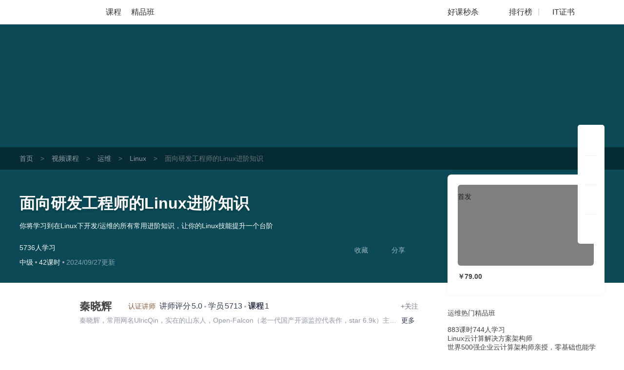

--- FILE ---
content_type: text/html; charset=UTF-8
request_url: https://edu.51cto.com/course/31049.html
body_size: 49890
content:
<!DOCTYPE html><html lang="zh-CN"><head><meta http-equiv="Content-Type"content="text/html; charset=UTF-8"/><meta name="viewport"content="width=device-width, initial-scale=1"><meta name="360-site-verification"content="241e96c767f8d3e702b658267e7dcf2f"/><meta name="format-detection"content="telephone=no,email=no,address=no"><meta http-equiv="x-dns-prefetch-control"content="on"><link rel="preconnect"href="https://cdn.51cto.com/"><link rel="dns-prefetch"href="https://cdn.51cto.com/"><link rel="preconnect"href="https://static2.51cto.com/"><link rel="dns-prefetch"href="https://static2.51cto.com/"><link rel="preconnect"href="https://s2.51cto.com/"><link rel="dns-prefetch"href="https://s2.51cto.com/"><link rel="preload"as="image"href="https://s2.51cto.com/images/100/base/empty.png?x-oss-process=image/format,webp/ignore-error,1"><link rel="canonical"href="https://edu.51cto.com/course/31049.html"><meta name="csrf-param"content="_csrf"><meta name="csrf-token"content="Nef49qZEvdCURpBMt1iCTZTQ2bW-q6FhoAnkImhOyL84QR2i8msyAODJlaZrNnzUVdWkwVxOx7sZWgEWyQwkdQ=="><title>面向研发工程师的Linux进阶知识【共42课时】_Linux课程-51CTO学堂</title><meta name="keywords"content="面向研发工程师的Linux进阶知识【共42课时】_Linux课程-51CTO学堂,Linux,视频课程,IT在线教育,51CTO学堂"><meta name="description"content="面向研发工程师的Linux进阶知识【共42课时】_Linux课程-51CTO学堂,Linux,你将学习到在Linux下开发/运维的所有常用进阶知识，让你的Linux技能提升一个台阶,51CTO学堂为您提供全面的视频课程和专项解答,it人充电,就上51CTO学堂"><script type="application/ld+json"data-hid="timeFactor">{"@context":"https:\/\/ziyuan.baidu.com\/contexts\/cambrian.jsonld","@id":"https:\/\/edu.51cto.com\/course\/31049.html","title":"\u9762\u5411\u7814\u53d1\u5de5\u7a0b\u5e08\u7684Linux\u8fdb\u9636\u77e5\u8bc6\u3010\u517142\u8bfe\u65f6\u3011_Linux\u8bfe\u7a0b-51CTO\u5b66\u5802","description":"\u9762\u5411\u7814\u53d1\u5de5\u7a0b\u5e08\u7684Linux\u8fdb\u9636\u77e5\u8bc6\u3010\u517142\u8bfe\u65f6\u3011_Linux\u8bfe\u7a0b-51CTO\u5b66\u5802,Linux,\u4f60\u5c06\u5b66\u4e60\u5230\u5728Linux\u4e0b\u5f00\u53d1\/\u8fd0\u7ef4\u7684\u6240\u6709\u5e38\u7528\u8fdb\u9636\u77e5\u8bc6\uff0c\u8ba9\u4f60\u7684Linux\u6280\u80fd\u63d0\u5347\u4e00\u4e2a\u53f0\u9636,51CTO\u5b66\u5802\u4e3a\u60a8\u63d0\u4f9b\u5168\u9762\u7684\u89c6\u9891\u8bfe\u7a0b\u548c\u4e13\u9879\u89e3\u7b54,it\u4eba\u5145\u7535,\u5c31\u4e0a51CTO\u5b66\u5802","pubDate":"2022-05-24T11:56:58","upDate":"9397-01-23T17:27:42"}</script><style data-name="css-inline-enable-style-block"type="text/css">.new-course-wrap-sun section.header.header4{background:#0a4955 url(https://s2.51cto.com/images/202207/07/8b093b1c44b862669eb1b438075028af.png) repeat-y center}.new-course-wrap-sun section.header{padding:0 0 30px;box-sizing:border-box;position:relative;z-index:13}.new-course-wrap-sun .breadcrumb-nav{background:rgba(0,0,0,0.4);width:100%;height:46px;overflow:hidden;line-height:46px;font-size:14px}.new-course-wrap-sun .breadcrumb-nav span{color:#69717B;margin:0 15px}.new-course-wrap-sun .breadcrumb-nav .color2{color:#69717B}.new-course-wrap-sun .breadcrumb-nav a{color:#919AA6}.new-course-wrap-sun section.header .padding{padding-top:46px}.new-course-wrap-sun section.header .code-bg{display:block;position:absolute;right:0;top:-53px}.new-course-wrap-sun section.header .height-light{display:block;width:695px;height:304px;position:absolute;left:43px;top:0;background:url(https://s2.51cto.com/images/202207/07/2fc861512c524354c6b0623d775f4093.png) no-repeat center/695px 404px;opacity:.18;z-index:-1}.new-course-wrap-sun section.header .header_title{width:840px;position:relative}.new-course-wrap-sun section.header .header_title .til{width:840px;font-size:32px;font-weight:bold;word-break:break-all;overflow:hidden;color:white;line-height:47px;text-shadow:0 2px 5px rgba(0,0,0,0.21);display:block}.no-wrap,.new-course-wrap-sun section.header .header_target{white-space:nowrap;text-overflow:ellipsis;overflow:hidden}.new-course-wrap-sun section.header .header_target{width:770px;font-size:14px;font-weight:400;color:white;line-height:24px;max-height:47px;overflow:hidden;margin-top:10px}.advert-text{margin-top:3px}.new-course-wrap-sun section.header .header_other-detail{color:#fff;width:815px;margin-top:25px}.new-course-wrap-sun section.header .header_other-detail .detail-wrap{position:relative}.new-course-wrap-sun section.header .header_other-detail .rank{font-size:14px;margin-bottom:9px}.new-course-wrap-sun section.header .header_other-detail .rank .appraise-start{width:76.5px;height:12.5px;position:relative;float:left;margin:5px 9px 0 0}.new-course-wrap-sun section.header .header_other-detail .rank>*{display:inline-block}.new-course-wrap-sun i{font-style:normal}.new-course-wrap-sun section.header .header_other-detail .rank .appraise-start .star_gray{background:url(https://s2.51cto.com/images/202207/07/aaf99d5342ba5c2960bd94f6aee16dd4.png) no-repeat left center;background-size:76.5px 12.5px;z-index:9}.new-course-wrap-sun section.header .header_other-detail .rank .appraise-start i{width:76.5px;height:12.5px;position:absolute;left:0;top:0}.new-course-wrap-sun section.header .header_other-detail .rank .appraise-start .star_yel{background:url(https://s2.51cto.com/images/202207/07/0efed4ea023c42fb9b22082c86cee2d5.png) no-repeat left center;z-index:19;background-size:76.5px 12.5px}.new-course-wrap-sun section.header .header_other-detail .rank .score{margin-right:10px;float:left}.ty-t-1{transform:translateY(-1px)}.new-course-wrap-sun section.header .header_other-detail .action{position:relative}.new-course-wrap-sun section.header .difficulty{font-size:14px;background-size:100% 100%;height:23px;line-height:23px;text-align:center;display:inline-block}.split-point{display:inline-block;width:4px;height:4px;border-radius:2px;background-color:#abb0b8;vertical-align:middle;margin:0 4px}.normal b{font-weight:normal}.new-course-wrap-sun section.header .updatetime{color:#fff;font-size:14px;opacity:.5}.new-course-wrap-sun section.header .header_other-detail .study-wrap{position:relative;transform:translateY(3px)}.new-course-wrap-sun section.header .header_other-detail .study-wrap .study_num,.new-course-wrap-sun section.header .header_other-detail .study-wrap .study_time{width:76px}.new-course-wrap-sun section.header .header_other-detail .study-wrap>span{display:inline-block;font-size:14px}.new-course-wrap-sun section.header .header_other-detail .collect{position:relative}.new-course-wrap-sun section.header .header_other-detail .study-wrap .study_num .top,.new-course-wrap-sun section.header .header_other-detail .study-wrap .study_time .top{font-size:24px;font-weight:bold;margin-bottom:2px;line-height:1}.new-course-wrap-sun section.header .header_other-detail .study-wrap .study_num .bottom,.new-course-wrap-sun section.header .header_other-detail .study-wrap .study_time .bottom{opacity:.6}.new-course-wrap-sun section.header .header_other-detail .study-wrap .study_num i,.new-course-wrap-sun section.header .header_other-detail .study-wrap .study_time i{display:block;text-align:center;font-family:'DIN','Roboto','lato','dosis',"Helvetica Neue",'Helvetica',"Hiragino Sans GB",'Arial','sans-serif'}.new-course-wrap-sun section.header .header_other-detail .study-wrap .study_num #favNum,.new-course-wrap-sun section.header .header_other-detail .study-wrap .study_time #favNum{margin-left:2px}.new-course-wrap-sun section.header .success{position:absolute;top:-27px;left:50%;line-height:34px;height:35px;border:1px solid #e6e6e6;margin-top:-18px;margin-left:-50px;border-radius:5px;background:#fff url(https://s2.51cto.com/images/202207/07/e892f46e5230ecfd0f4afb48cce6660b.png) no-repeat 15px center;background-size:20px 20px;color:#9399a5;color:#313D54;text-align:center;display:none;padding:0 16px 0 40px;box-sizing:border-box;width:145px}.share-icon{background:url(https://s2.51ctocdn.cn/images/202109/15/3904d64070068656b828c2e4602dec37.png) center no-repeat;background-size:contain}.download-icon{background:url(https://s2.51ctocdn.cn/images/202109/15/2db2b7990154151e95cfde689c0cb881.png) center no-repeat;background-size:contain}.new-course-wrap-sun section.header.header3{background:#1d395b url(https://s2.51cto.com/images/202207/07/7ccaf9f76a996bc6785ac6bd21c21550.png) repeat-y center}.new-course-wrap-sun section.header.header0{background:#0b3a50 url(https://s2.51cto.com/images/202207/07/f30aba54b2d76ba5084e90bdd51f4037.png) repeat-y center}.new-course-wrap-sun section.header.header1{background:#014e47 url(https://s2.51cto.com/images/202207/07/fe5b523e038ff0d557620b7a057eb476.png) repeat-y center}.new-course-wrap-sun section.header.header2{background:#2d2147 url(https://s2.51cto.com/images/202207/07/93325f496358c1082be75ba579029fee.png) repeat-y center}.new-course-wrap-sun aside.right-content-wrap{float:right;width:322.5px;margin-top:-16%;margin-bottom:30px;z-index:3}.new-course-wrap-sun aside.right-content-wrap .info-card{width:322px;padding:21px 21px 15px;margin-bottom:30px;box-sizing:border-box;background:white;box-shadow:0 0 10px 0 rgba(102,102,102,0.08);border-radius:8px}.new-course-wrap-sun aside.right-content-wrap .info-card .pic-wrap{width:279px;height:166px;position:relative;overflow:hidden}.new-course-wrap-sun aside.right-content-wrap .info-card .pic-wrap img{border-radius:6px}.new-course-wrap-sun aside.right-content-wrap .info-card .pic-wrap .pic-shade{position:absolute;top:0;left:0;width:100%;height:100%;background:rgba(0,0,0,0.5);z-index:0;border-radius:6px}.new-course-wrap-sun aside.right-content-wrap .info-card .pic-wrap a.play{position:absolute;left:0;top:0;right:0;bottom:0;width:100%;height:100%;display:block;z-index:2;word-wrap:break-word;word-break:break-all;background:url(https://s2.51cto.com/images/202207/07/2d7b146e25edca2f415db84a1677a487.png) no-repeat center 46px;background-size:62px 55px;font-size:16px;color:#FFF;text-align:center;padding-top:110px;box-sizing:border-box;cursor:pointer}.act_tab{display:inline-block;position:absolute;right:-10px;top:-10px;padding:0!important;z-index:999;width:45px;height:23px}.act_tab img{width:100%!important;height:100%!important;display:block}.act_tab span{display:block!important;width:78px;text-align:center}.act_tab .act_tab_l{height:16px;line-height:16px;font-size:14px;color:#df3737;background:#fff}.act_tab .act_tab_r{font-size:12px;line-height:14px;color:#fff;background:url(https://s2.51cto.com/images/202207/05/0b36ade97ff124db3bff4cc9481ebe2a.png);background-size:100% 100%}.act_tab .double-eleven{line-height:14px;font-size:12px;color:#fff;border-radius:3px 0 0 0}.new-course-wrap-sun aside.right-content-wrap .info-card .price-wrap{width:279px;border-radius:6px;margin-bottom:15px}.price-inner{margin-top:15px}.tab-list-box{background:#F3F3F3 url(https://s2.51cto.com/images/202207/07/cef80ebbabdd55e5f526f8b9a179f861.png) no-repeat right bottom/178px 92px;padding:13px 0 10px;box-sizing:border-box;border-radius:8px;margin-top:0}.new-course-wrap-sun aside.right-content-wrap .info-card .tab-list{padding:0 14px 0 14px;width:100%;box-sizing:border-box}.new-course-wrap-sun aside.right-content-wrap .info-card .tab-list li:not(:last-child){margin-bottom:9px}.new-course-wrap-sun aside.right-content-wrap .info-card .tab-list li{width:100%;font-size:14px}.new-course-wrap-sun aside.right-content-wrap .info-card .tab-list li a{display:block}.new-course-wrap-sun aside.right-content-wrap .info-card .tab-list li i.red{background:#E31537}.new-course-wrap-sun aside.right-content-wrap .info-card .tab-list li i{display:inline-block;height:19px;width:19px;border-radius:4px;text-align:center;line-height:20px;color:#fff;font-size:12px;box-sizing:border-box;padding:0 2px 0 3px;margin-right:5px}.new-course-wrap-sun aside.right-content-wrap .info-card .tab-list li span.red{color:#E31537}.date-discount-text{position:relative}.manjian{overflow:hidden}.new-course-wrap-sun aside.right-content-wrap .info-card .tab-list li i.green{float:left;background:#E31537;width:19px;height:19px;border-radius:4px;margin-right:5px;margin-top:2px}.manjian .txt .s2{color:#E31537}.btn-action-wrap{position:relative;margin-top:15px}.new-course-wrap-sun aside.right-content-wrap .info-card .btn-action-wrap button.inline-btn.addCart,.new-course-wrap-sun aside.right-content-wrap .info-card .btn-action-wrap>div.inline-btn.addCart{border-radius:6px 0 0 6px;display:inline-block;font-size:19px;display:none}.new-course-wrap-sun aside.right-content-wrap .info-card .btn-action-wrap button.inline-btn.goBuy,.new-course-wrap-sun aside.right-content-wrap .info-card .btn-action-wrap button.inline-btn.goBuyFrame,.new-course-wrap-sun aside.right-content-wrap .info-card .btn-action-wrap>div.inline-btn.goBuy,.new-course-wrap-sun aside.right-content-wrap .info-card .btn-action-wrap>div.inline-btn.goBuyFrame{width:100%;border-radius:6px;display:inline-block}.new-course-wrap-sun aside.right-content-wrap .info-card .btn-action-wrap button.inline-btn,.new-course-wrap-sun aside.right-content-wrap .info-card .btn-action-wrap>div.inline-btn{width:139px;float:left}.new-course-wrap-sun aside.right-content-wrap .info-card .btn-action-wrap .goBuy,.new-course-wrap-sun aside.right-content-wrap .info-card .btn-action-wrap .startStudy,.new-course-wrap-sun aside.right-content-wrap .info-card .btn-action-wrap .goSign,.new-course-wrap-sun aside.right-content-wrap .info-card .btn-action-wrap .goBuyFrame{background:linear-gradient(90deg,#e31537,#fa5255);display:inline-block}.new-course-wrap-sun aside.right-content-wrap .info-card .btn-action-wrap .goBuy,.new-course-wrap-sun aside.right-content-wrap .info-card .btn-action-wrap .goBuyFrame{position:relative}.new-course-wrap-sun aside.right-content-wrap .info-card .btn-action-wrap button,.new-course-wrap-sun aside.right-content-wrap .info-card .btn-action-wrap>div{cursor:pointer;width:278px;height:47px;line-height:47px;text-align:center;border-radius:6px;margin-bottom:15px;display:block;font-size:22px;color:#FFF;position:relative}.quickPay .title{font-size:18px;color:#30353d}.quickPay .title span{color:#cf333e}.quickPay .sub{margin:0;font-size:14px;color:#9399a5;line-height:1;margin-top:10px}.quickPay .vip_bottom{border-top:1px solid #e0e2e7;margin-top:22px;padding-top:6px}.quickPay .vip_bottom .line1{color:#30353d;font-size:18px;line-height:40px}.new-course-wrap-sun aside.right-content-wrap .info-card .price{width:100%;-webkit-box-sizing:border-box;box-sizing:border-box;line-height:1}.quickPay .vip_bottom .line1 .price{color:#cf333e;padding:0 4px!important}.quickPay .vip_bottom .line1 .origin_price{color:#9399a5;font-size:12px;text-decoration:line-through}.quickPay .vip_bottom .line2 a{width:90px;display:inline-block;border-radius:14px;padding:7px 0;background-image:linear-gradient(to right,#cf333e,#e65e5b);color:#fff;margin-left:6px}.new-course-wrap-sun aside.right-content-wrap .info-card .btn-action-wrap div.buyVip,.new-course-wrap-sun aside.right-content-wrap .info-card .btn-action-wrap div.goVipSign{background:linear-gradient(90deg,#f7cc7b,#f7ddae);border:1px solid transparent;display:inline-block;color:#A96520}.discount{overflow:hidden;line-height:1;transform:translateY(-3px)}.discount a{float:right;cursor:pointer;color:#E31537;text-decoration:underline;font-size:12px}.course-info-box ul li.video-li{background:url(https://s2.51cto.com/images/202109/26/b64d906a54da18abf7653fd86849281c.png) left center no-repeat;background-size:19px}.course-info-box ul li{color:#5a6476;font-size:14px;height:35px;line-height:35px;cursor:pointer;position:relative;padding-left:28px;background-size:50%}.course-info-box ul li.download-li{background:url(https://s2.51cto.com/images/202109/26/1bc488d13a0f7cbbbc1444f43c85fd8d.png) left center no-repeat;background-size:19px}.course-info-box ul li.course-li{background:url(https://s2.51cto.com/images/202109/26/ba5bd5470fd53197a5ef1d7ffccfc1b8.png) left center no-repeat;background-size:19px}.course-info-box ul li.course-noqa-li{color:#A4A8B1;background:url(https://s2.51cto.com/images/202211/24/8bc85037f559a70ddcd30d7b4bb35921.png) left center no-repeat;background-size:19px}.course-info-box ul li.refund-li{background:url(https://s2.51cto.com/images/202109/26/fdb37190a9cde7c87a79ad80c4d73b13.png) left center no-repeat;background-size:19px}.course-info-box ul li .box{visibility:hidden;position:absolute;right:110%;width:315px;padding:15px;background-color:#fff;border-radius:8px;top:0;transform:translateY(-40%);box-shadow:0 2px 10px 0 rgba(0,0,0,0.16)}.new-course-wrap-sun section.header .header_other-detail .download-box{left:132px;width:124px}.new-course-wrap-sun section.header .header_other-detail .common-box{display:none;position:absolute;top:70px;background:white;box-shadow:0 0 11px 0 rgba(0,0,0,0.25);border-radius:6px;padding:20px;box-sizing:border-box;text-align:center;margin-right:0!important;cursor:default!important}.new-course-wrap-sun section.header .header_other-detail .common-box img{display:inline-block}.new-course-wrap-sun section.header .header_other-detail .common-box i{display:block;font-size:12px;color:#313D54}.new-course-wrap-sun .article-wrap{width:1201px;z-index:12}.lecturer-info{margin-top:16px!important}.lecturer-info{width:848px;padding:18px 30px;height:106px;position:relative;z-index:999;box-sizing:border-box;background-color:#fff;border-radius:8px}.lecturer-info .photo{width:78px;height:70px}.lecturer-info .info.width-600{width:600px}.lecturer-info .info{padding-left:15px}.lecturer-info .info.width-695{width:695px}.lecturer-info .info .nm{vertical-align:middle}.bold{font-weight:bold}.font-22{font-size:22px}.lecturer-info .lecturur-honor{display:inline-block;width:90px;height:22px;line-height:22px;color:#8f5c3b;background:url(https://s2.51ctocdn.cn/images/202109/16/9ae2310d2d50f66f015b4e499780364d.png) left no-repeat;background-size:contain;padding-left:30px;box-sizing:border-box;margin:0 4px}.lecturer-info .top-line>span:not(.lecturur-honor){color:#343d52}.font-16{font-size:16px}.m-l-2{margin-left:2px}.hover-red{cursor:pointer}.lecturer-right-box{transform:translateY(6px)}.lecturer-right-box .common-flow-wechat{background:url(https://s2.51ctocdn.cn/images/202109/17/7bad77a9c4e8d770c0c0785e03eff917.png) left 2px no-repeat;background-size:13px;padding-left:18px}.lecturer-right-box a{color:#717786}.font-14{font-size:14px}.lecturer-info .detail{width:100%;color:#343d52;margin-top:5px;display:inline-block}.lecturer-info .detail p{width:calc(100% - 35px);display:inline-block;vertical-align:top;color:#9399a5}.line-1{white-space:nowrap;overflow:hidden;text-overflow:ellipsis}.lecturer-info .fans-box{padding-left:13px;margin-top:2px;margin-right:-13px;border-left:1px solid #f0f1f3}.flex-center{display:flex;justify-content:center;align-items:center}.lecturer-info .fans-box .fans-img{width:66px;height:66px}.lecturer-info .fans-box img{width:100%;height:100%}.lecturer-info .fans-box .fans-text{width:20px;margin-left:3px;line-height:1.8;padding-top:1px;word-break:break-all;text-align:right}.color-939{color:#9399a5}.font-12{font-size:12px}.course-package{width:848px;height:255px;margin-top:24px;border-radius:8px;background-color:#FFF}.couponList{margin-bottom:30px}.couponList .cp{width:322px;height:77px;margin-bottom:20px;background:url(https://s2.51cto.com/images/202207/07/4feb518584e93d1c057c4a51f707a7fd.png) no-repeat;cursor:pointer;background-size:100% 100%}.couponList .cp .fl{padding:13px 20px 18px 20px;font-size:12px;width:202px;box-sizing:border-box;overflow:hidden}.couponList .cp .fl .cp-title{font-size:16px;white-space:nowrap;overflow:hidden;text-overflow:ellipsis;color:#313D54;font-weight:normal}.couponList .cp .fl p{font-size:12px;color:#9399A5;overflow:hidden;height:21px}.couponList .cp .fr{padding:13px 10px 10px;width:111px;line-height:1;text-align:center;box-sizing:border-box}.couponList .cp .fr p.red{text-indent:-10px;margin-bottom:5px;color:#CF333E}.couponList .cp .fr p.red span{color:#CF3934}.couponList .cp .fr p span{font-size:28px}.couponList .cp .fr>span{width:75px;height:21px;text-align:center;background:linear-gradient(269deg,#e65e5b,#cf333e);padding:2px 10px 1px;color:#fff;font-size:12px;border-radius:10px}.course-info-box .title{color:#30353d;font-size:16px}.new-course-wrap-sun .main-content-wrap{position:relative;width:848px;margin:25px 0}.seckill_part{position:relative;margin-top:15px}.seckill_part .seckill_box{width:278px;height:75px;box-sizing:border-box;padding:10px 15px 0;overflow:hidden;background:url(https://s2.51cto.com/images/202207/08/110bfcec3b4f447b3c1ae8e5ffc95c4f.png) no-repeat;background-size:cover;border-radius:8px;cursor:pointer;box-shadow:0 2px 6px 0 rgba(219,74,78,0.9)}.seckill_part .seckill_box p{line-height:1.2}.seckill_part .seckill_box .left{float:left;width:140px;color:#fff}.seckill_part .seckill_box .left .line1{font-size:14px;margin-top:2px}.seckill_part .seckill_box .left .line2{margin-top:8px;font-size:24px}.seckill_part .seckill_box .left .line2 span{font-size:26px;font-weight:bold}.seckill_part .seckill_box .right{float:right}.seckill_part .seckill_box .right .top{font-size:12px;color:#f8d89b;margin-top:3px;text-align:right}.seckill_part .seckill_box .right .countdown{margin-top:13px}.seckill_part .seckill_box .right .countdown .colon{color:#fff}.seckill_part .seckill_box .right .countdown .shadow{width:25px;height:25px;line-height:25px;border-radius:4px;text-align:center;font-size:14px;color:#fff;background-color:#af353d;display:inline-block}.seckill_part .bottom{text-align:right;margin-top:15px}.seckill_part .bottom a{font-size:14px;color:#cf323d;text-decoration:underline}.hover_box{position:absolute;left:2px;display:none;width:274px;height:328px;bottom:130px;border-radius:8px;text-align:center;box-sizing:border-box;padding:18px 25px;background-color:#fff;box-shadow:0 10px 10px rgba(0,0,0,0.1);z-index:99}.hover_box .title{font-size:16px;color:#313d54}.hover_box .sub{font-size:14px;color:#9399a5;margin-top:5px}.hover_box .code{margin:13px 0 5px}.hover_box .code img{width:187px}.hover_box p{font-size:16px;color:#9399a5}.good-class{width:401px;height:30px;margin-top:16px;background:url(https://s2.51cto.com/edu/edu_center/course/good-class.png) no-repeat;background-size:cover}.good-class .title{float:left;margin-left:100px;width:274px;height:30px;line-height:30px;font-size:16px;color:#FFF7F5;text-align:center}.good-class .title span{color:#FFF7F5}.good-class .tips{float:left;width:18px;height:12px;margin-top:9px;background:url(https://s2.51cto.com/images/202201/07/382ac32a9f0f5739d769fa90a9452065.png) no-repeat;background-size:cover}.lecturer-info{margin-top:16px!important}.course-package .package-top{padding:0 26px 0 34px;box-sizing:border-box;position:relative}.course-package .package-top ul{position:relative;border-bottom:1px solid #F0F1F3}.course-package .package-top-active{width:72px;position:absolute;bottom:-1px;left:34px;height:4px;background-color:#CF333E;z-index:1;-webkit-transition:-webkit-transform .3s cubic-bezier(0.645,0.045,0.355,1);transition:-webkit-transform .3s cubic-bezier(0.645,0.045,0.355,1);transition:transform .3s cubic-bezier(0.645,0.045,0.355,1);transition:transform .3s cubic-bezier(0.645,0.045,0.355,1),-webkit-transform .3s cubic-bezier(0.645,0.045,0.355,1)}.course-package .package-top li{float:left;padding:12px 0;font-size:18px;line-height:30px;margin-right:50px;color:#9399A5;cursor:pointer;transition:border .3s cubic-bezier(0.645,0.045,0.355,1),border .3s cubic-bezier(0.645,0.045,0.355,1)}.course-package .package-top .cur{font-weight:bold;color:#313D54}.course-package .package-content{line-height:1!important}.course-package .package-content .package-ui:first-child{display:block}.course-package .package-content .package-ui{display:none}.course-package .package-content .package-ui>div{float:left}.course-package .package-content .package-ui .package-one{width:212px;height:188px;padding:16px 14px 18px 34px;border-radius:8px 0 0 8px;box-shadow:2px 0 8px rgba(0,0,0,0.14);box-sizing:border-box;margin-right:20px}.course-package .package-content .package-ui .package-one .title{font-size:16px;color:#424F65;height:44px;line-height:22px;font-weight:bold;text-overflow:-o-ellipsis-lastline;overflow:hidden;text-overflow:ellipsis;display:-webkit-box;-webkit-line-clamp:2;line-clamp:2;-webkit-box-orient:vertical}.course-package .package-content .package-ui .package-one .total-price{display:inline-block;position:relative;height:20px;line-height:20px}.course-package .package-content .package-ui .package-one .total-price>div{float:left;color:#7B8392;height:20px;font-size:14px;line-height:20px}.course-package .package-content .package-ui .package-one .total-price .total-price-title{font-weight:400}.course-package .package-content .package-ui .package-one .total-price .total-price-title span{padding-left:8px}.course-package .package-content .package-ui .package-one .total-price .total-price-num{padding-left:2px;font-weight:bold}.course-package .package-content .package-ui .package-one .total-price .color-red{color:#E11235}.course-package .package-content .package-ui .package-one .line::after{content:'';position:absolute;top:10px;width:100%;height:1px;background-color:#7B8392}.course-package .package-content .package-ui .package-one .package-btn{width:139px;height:23px;border-radius:5px;background-color:#fff;box-shadow:0 0 14px rgba(0,0,0,0.2)}.course-package .package-content .package-ui .package-one .package-btn .save{float:left;width:40px;border-radius:5px 0 0 5px;background-color:#E31436;font-size:12px;line-height:23px;color:#fff;height:23px;text-align:center}.course-package .package-content .package-ui .package-one .package-btn .num{float:left;width:99px;line-height:23px;font-weight:bold;font-size:18px;color:#E11235;height:23px;text-align:center}.course-package .package-content .package-ui .package-li{width:174px;height:188px;padding-top:16px;margin-right:16px;box-sizing:border-box}.course-package .package-content .package-ui .package-li .package-li-img{width:174px;height:104px;border-radius:4px}.course-package .package-content .package-ui .package-li .package-li-img img{width:174px;height:104px;border-radius:4px}.course-package .package-content .package-ui .package-li .title{margin-top:8px;font-size:14px;color:#424F65;line-height:20px;text-overflow:ellipsis;overflow:hidden;white-space:nowrap}.course-package .package-content .package-ui .package-li .details{margin-top:8px;font-size:12px}.course-package .package-content .package-ui .package-li .details .study-num{float:left;color:#7B8392}.course-package .package-content .package-ui .package-li .details .amount{float:right;margin-right:14px;color:#E11235}.course-package .package-content .package-ui .package-more{float:right;margin-right:16px;width:30px;height:157px;border-radius:5px;display:table-cell;vertical-align:middle;padding:0 5px;box-sizing:border-box;text-align:center;line-height:18px;padding-top:18px;margin-top:16px;font-size:12px;color:#888c98;background:#f6f7f9 url(https://s2.51cto.com/images/202207/08/b484f32e43c5a1da96c41d82a51ac546.png) no-repeat center 131px;background-size:6px 9px}.four-grid-rec{width:848px;padding:20px 18px 20px 20px;margin-top:24px;border-radius:8px;background-color:#FFF;box-sizing:border-box}.four-grid-rec .grid-rec{float:left;width:400px;height:150px;overflow:hidden}.four-grid-rec .grid-rec img{width:400px}.four-grid-rec .grid-rec:nth-child(2n){margin-left:10px}.four-grid-rec .grid-rec:nth-child(3),.four-grid-rec .grid-rec:nth-child(4){margin-top:10px}.new-course-wrap-sun .main-content-wrap .lesson-file .all-download-wrap .txt{color:#E11235!important;text-align:right;font-size:14px;background:url(https://s2.51cto.com/images/202112/28/77cf1b7046ad91d5cdf8fee1d6aca74f.png) no-repeat left 5px;background-size:9px 12px;padding-left:16px;cursor:pointer;transform:translateY(3px)}.height-light{pointer-events:none}.margin-t-8{margin-top:8px!important}.margin-t-16{margin-top:16px!important}.margin-t-24{margin-top:20px!important}.new-course-wrap-sun .main-content-wrap .tabs-list{width:784px;border-bottom:1px solid #f0f1f3;position:absolute;left:32px;top:20px;z-index:10}.new-course-wrap-sun .main-content-wrap .tabs-list .tab_active-bar{width:88px;position:absolute;bottom:-1px;left:0;height:4px;background-color:#CF333E;z-index:1;-webkit-transition:-webkit-transform .3s cubic-bezier(0.645,0.045,0.355,1);transition:-webkit-transform .3s cubic-bezier(0.645,0.045,0.355,1);transition:transform .3s cubic-bezier(0.645,0.045,0.355,1);transition:transform .3s cubic-bezier(0.645,0.045,0.355,1),-webkit-transform .3s cubic-bezier(0.645,0.045,0.355,1)}.new-course-wrap-sun .main-content-wrap .tabs-list li.on{color:#313D54;font-weight:bold}.new-course-wrap-sun .main-content-wrap .tabs-list li{float:left;color:#9399A5;font-size:22px;margin-right:60px;padding-bottom:14px;position:relative;transition:all .2s linear;cursor:pointer;-webkit-transition:border .3s cubic-bezier(0.645,0.045,0.355,1);transition:border .3s cubic-bezier(0.645,0.045,0.355,1);transition:border .3s cubic-bezier(0.645,0.045,0.355,1);transition:border .3s cubic-bezier(0.645,0.045,0.355,1),border .3s cubic-bezier(0.645,0.045,0.355,1)}.try-see{font-size:12px;position:absolute;display:inline-block;white-space:nowrap;background:#e31537;color:#fff;padding:4px 9px;border-radius:12px;line-height:1;box-sizing:border-box;top:0;left:88px}.new-course-wrap-sun .main-content-wrap .tabs-list li b{position:absolute;top:-6px;left:87px;font-size:12px;color:#e31436;font-weight:normal}.new-course-wrap-sun .main-content-wrap .tabs-content{float:left;position:relative;height:54px}.new-course-wrap-sun .main-content-wrap .tab_active-bar{width:88px;position:absolute;bottom:-19px;left:30px;height:4px;background-color:#CF333E;z-index:1;-webkit-transition:-webkit-transform .3s cubic-bezier(0.645,0.045,0.355,1);transition:-webkit-transform .3s cubic-bezier(0.645,0.045,0.355,1);transition:transform .3s cubic-bezier(0.645,0.045,0.355,1);transition:transform .3s cubic-bezier(0.645,0.045,0.355,1),-webkit-transform .3s cubic-bezier(0.645,0.045,0.355,1)}.new-course-wrap-sun .main-content-wrap .course-intro{padding:100px 32px 25px;margin-top:0;position:relative}.new-course-wrap-sun .main-content-wrap .tab-content{background:white;border-radius:8px;box-sizing:border-box;margin-top:30px}.new-course-wrap-sun .main-content-wrap .course-intro .sub-title{color:#313D54;font-size:17px;font-weight:bold;line-height:1}.new-course-wrap-sun .main-content-wrap .course-intro .study_plan,.new-course-wrap-sun .main-content-wrap .course-intro .study_crow,.new-course-wrap-sun .main-content-wrap .course-intro .course_target{white-space:pre-line;word-break:break-all}.new-course-wrap-sun .main-content-wrap .course-intro .sub-content{margin-top:8px;margin-bottom:25px;font-size:16px;color:#313d54}.new-course-wrap-sun .main-content-wrap .course-intro .sub-content:last-child{margin-bottom:0}.new-course-wrap-sun .main-content-wrap .course-intro .course_desc{word-break:break-all}.floatright-ad.edu-ad{position:fixed;right:18px;top:19%;z-index:99;width:91px}.floatright-ad .close-gg{display:none;position:relative;height:29px;margin-bottom:10px}.floatright-ad .close-gg img{width:29px;height:100%;cursor:pointer;position:absolute;right:-9px;border-radius:8px}.floatright-ad.edu-ad a{width:91px;height:117px;display:inline-block}.floatright-ad.edu-ad a img{object-fit:cover;width:100%;height:100%}.seo-short-video-wrap{width:1px;position:absolute;right:0;bottom:0;color:#f6f7f9;height:1px;background:#f6f7f9}.seo-short-video-wrap a{cursor:default;color:#f6f7f9}.seo-short-video-wrap a:hover{color:#f6f7f9}.package-cert{padding:16px 34px 0;font-size:16px;color:#424F65;height:200px;box-sizing:border-box;cursor:pointer}.package-cert *{box-sizing:border-box}.package-cert .cert-title-box{float:none!important;display:flex;align-items:center;line-height:22px;flex-wrap:nowrap;overflow:hidden}.package-cert .cert-title-box span{flex-shrink:0}.package-cert .cert-title-box .cert-title{font-weight:bold}.package-cert .cert-title-box .cert-title:hover{opacity:.8}.package-cert .cert-content{display:flex;justify-content:space-between;float:none!important}.package-cert .cert-content .cert-content-left{padding-top:7px;width:640px}.package-cert .cert-content .cert-content-left .cert-content-left-top{display:flex;align-items:center;margin-bottom:25px}.package-cert .cert-content .cert-content-left .cert-content-left-top .joint-box{display:flex;margin-right:10px;max-height:32px;overflow:hidden}.package-cert .cert-content .cert-content-left .cert-content-left-top .joint-box span{flex-shrink:0}.package-cert .cert-content .cert-content-left .cert-content-left-top .joint-box .joint-item{flex-shrink:0}.package-cert .cert-content .cert-content-left .cert-content-left-top .joint-box .joint-item:hover{color:#424F65;opacity:.8}.package-cert .cert-content .cert-content-left .cert-content-left-top .cert-value-box{flex-shrink:0;display:flex;align-items:center;overflow:hidden;max-width:300px}.package-cert .cert-content .cert-content-left .cert-content-left-top .cert-value-box .cert-value-item{flex-shrink:0;height:20px;margin-right:10px;padding:0 8px;font-size:12px;color:#FFF;line-height:20px;background:#FDAC8B;border-radius:2px}.package-cert .cert-content .cert-content-left .cert-content-left-top .cert-value-box .cert-value-item:last-child{margin-right:0}.package-cert .cert-content .cert-content-left .cert-content-left-top .cert-value-box .cert-value-item:hover{opacity:.8}.package-cert .cert-content .cert-content-left .cert-content-left-bottom{display:flex;align-items:center;height:68px;padding:0 0 0 24px;background:rgba(255,235,211,0.3);border-radius:6px;border:1px solid rgba(235,190,161,0.3)}.package-cert .cert-content .cert-content-left .cert-content-left-bottom .score-left{display:flex;justify-content:center;align-items:center;font-size:34px;color:#F9473C;flex-shrink:0}.package-cert .cert-content .cert-content-left .cert-content-left-bottom .score-left span{font-family:fontD-din-bold}.package-cert .cert-content .cert-content-left .cert-content-left-bottom .score-left .score-wrap{flex-shrink:0;position:relative;width:90px;height:18px;margin-left:13px;background:url(https://s2.51cto.com/images/202405/17/98c19370fd8ab3a97eaf9e0266731a78.png) no-repeat;background-size:100% 100%}.package-cert .cert-content .cert-content-left .cert-content-left-bottom .score-left .score-wrap .score-bar{position:absolute;top:0;left:0;height:18px;background:url(https://s2.51cto.com/images/202405/17/d4ef0c5e51a5bb748d7d86af33865463.png) no-repeat;background-size:90px 18px}.package-cert .cert-content .cert-content-left .cert-content-left-bottom .score-line{width:1px;height:32px;margin:0 13px;background-color:#FAECE3}.package-cert .cert-content .cert-content-left .cert-content-left-bottom .score-right{display:flex;flex-wrap:wrap;justify-content:flex-end}.package-cert .cert-content .cert-content-left .cert-content-left-bottom .score-right .score-item{flex-shrink:0;display:flex;align-items:center;font-size:14px;color:#555;margin-right:40px;margin-bottom:14px;width:176px}.package-cert .cert-content .cert-content-left .cert-content-left-bottom .score-right .score-item .progress-wrap{position:relative;width:80px;height:6px;margin:0 6px;background:#D9D9D9;border-radius:3px}.package-cert .cert-content .cert-content-left .cert-content-left-bottom .score-right .score-item .progress-wrap .progress-bar{position:absolute;top:0;left:0;height:6px;background:linear-gradient(90deg,#F8743C 0,#FA303C 100%);border-radius:3px}.package-cert .cert-content .cert-content-left .cert-content-left-bottom .score-right .score-item .score-num{font-weight:600;font-size:14px;color:#F9473C}.package-cert .cert-content .cert-content-right .cert-item{width:100px;height:34px;margin-bottom:10px;background:#F4F5F6;border-radius:3px;text-align:center;line-height:34px}.package-cert .cert-content .cert-content-right .cert-item:last-child{margin-bottom:0} .Page{width:1200px;margin:auto;position:relative;z-index:2}.Header3.white{background:#fff url(https://static2.51cto.com/edu/center/images/sprite/css_sprites.png) -10px -135px repeat-x;background-size:100% 4px}.Header3,.Header3 ul{height:50px}.Header3 ul li{position:relative}.Header3 ul li.logo{margin-right:60px}.Header3 ul li.logo a .bottom_logo_pic_new{position:relative;top:10px}.Header3 ul li.logo>a{padding:0}.Header3 ul li>a{padding:0 12px;line-height:50px;display:block;position:relative;z-index:4}.Header3 ul li.fl a{font-size:16px;color:#fff}.Header3 ul li.fr{font-size:12px}.Header3 ul li.fr>a{color:#ddd}.Header3.IndexHeader_old_bg ul li.fr>a{color:#999}.Header3.IndexHeader_old_bg ul li.fr a.vipslgn{color:#d32f24;padding-left:40px;position:relative}.Header3.IndexHeader_old_bg ul li.fr a.vipslgn:after{content:'';position:absolute;left:8px;top:6px;width:21px;height:19px;background:url(https://static2.51cto.com/edu/center/images/common/layout_css_sprites.png) no-repeat -7px -9px}.Header3 ul li.links{margin:0}.Header3 ul li.links>a{width:2px;height:50px}.Header3 ul li.links i.icon{width:34px;height:32px;background:url(https://static2.51cto.com/edu/center/images/common/top-header_sprites.png) -7px -231px;position:absolute;left:50%;top:9px;margin-left:-17px;z-index:5;-webkit-transform:scale(0.5);transform:scale(0.5)}.Header3 ul li .More{position:absolute;background:#fff;box-shadow:0 0 10px #ccc;right:-1px;top:50px;padding-bottom:5px;display:none;text-align:center;min-width:100%;z-index:2;-webkit-transition:all .2s ease-in-out;transition:all .2s ease-in-out;border-radius:10px}.Header3,.Header3 ul{height:50px}.Header3 ul li.classify{margin-left:-56px}.Header3 ul li.classify i,.Header3 ul li.edu-cent .icon-right,.Header3 ul li.findslist .icon-right,.Header3 ul li.findslist .findslist-More ul li a i{-webkit-transform:scale(0.5);transform:scale(0.5);display:inline-block}.Header3 ul li.classify .icon-left{width:41px;height:40px;background:url(https://static2.51cto.com/edu/center/images/common/top-header_sprites.png) -6px -180px;margin-top:2px;vertical-align:middle}.Header3 ul li.classify .icon-right,.Header3 ul li.edu-cent .icon-right,.Header3 ul li.findslist .icon-right{width:25px;height:16px;background:url(https://static2.51cto.com/edu/center/images/common/top-header_sprites.png) -54px -234px;vertical-align:middle}.Header3 .topSearch input{padding:7px 28px 7px 14px;border:1px solid whitesmoke;width:230px!important;height:28px;background:whitesmoke;border-radius:14px;color:#9399a5;font-size:14px;box-sizing:border-box;-webkit-transition:all .2s linear;transition:all .2s linear;-o-transition:all .2s linear;-moz-transition:all .2s linear}.Header3 .topSearch input::-webkit-input-placeholder{line-height:18px}.topSearch .icon.search{background:url(https://static2.51cto.com/edu/center/images/common/top-header_sprites.png) -235px -111px;-webkit-transform:scale(0.5);transform:scale(0.5)}.Header3.white ul li.fr{height:50px}.Header3.white ul li.fr.a{padding:0 7px}.Header3 ul li.Appicon{position:relative;line-height:50px;cursor:pointer}.Header3 ul li.Appicon .i-wrap{width:19px;height:23px;border-radius:50%;-webkit-transition:all .2s ease-in-out;transition:all .2s ease-in-out;float:left;margin-right:5px}.Header3 ul li.Appicon .icon-app{position:relative;display:block;width:19px;height:23px;background:url(https://static2.51cto.com/edu/center/images/common/top-header_sprites.png) -140px -4px;background-size:200px 225px;margin-top:12px}.Header3 ul li.Appicon .hidebox{position:absolute;left:-20px;top:50px;padding-top:10px;display:none}.Header3 ul li .red-num{position:absolute;top:8px;left:26px;text-align:center;height:14px;line-height:14px;background:#cf333e;border-radius:100px;text-rendering:geometricPrecision;font-size:12px;font-style:normal;padding:0 4px;color:#fff;display:inline-block}.Header3.white ul li.fr>a{color:#313d54}.Header3 ul li.classify .empty{background:whitesmoke;border:none}.Header3 ul li.classify>a{padding-right:8px}.Header3 ul li.findslist .findslist-More{position:absolute;top:50px;left:9px;z-index:2;display:none}.Header3 ul li.line{width:2px;height:15px;background:#dbdee7;margin:17px 15px 0 0}.Header3 ul li.link_qy a{position:relative}.Header3 ul li.link_qy .icon_qy{position:absolute;display:inline-block;right:-11px;top:6px;width:22px;height:12px;background:url(https://static2.51cto.com/edu/center/images/index_new/new1.png) no-repeat center center;background-size:22px 12px}.Header3.white{background:#fff url(https://static2.51cto.com/edu/center/images/sprite/css_sprites.png) -10px -135px repeat-x;background-size:100% 4px}.Header3.white ul li.fl a{font-size:16px;color:#333}.Header3.white ul li.fr a.vipslgn{color:#d32f24;padding-left:25px;position:relative}.Header3.white ul li.fr a.vipslgn:after{content:'';width:21px;height:19px;background:url(https://static2.51cto.com/edu/center/images/common/layout_css_sprites.png) -10px -10px;position:absolute;left:0;top:15px}.Header3.Fix{position:fixed;left:0;top:0;width:100%;z-index:1000;display:none}.Header3 ul li.hasMore>a{padding-right:25px}.Header3 ul li.hasMore2>a img{border-radius:50%}.Header3 ul li.classify>a{padding-right:8px}.content-wrap.login-content{position:absolute;display:none;z-index:999;right:-38px;top:40px;padding-top:5px}.fl,.Left{float:left}.fr,.Right{float:right}.clear{clear:both;width:0;height:0;overflow:hidden}.clearfix2{*zoom:1}.clearfix2:after{content:'\0020';display:block;height:0;font-size:0;line-height:0;clear:both;overflow:hidden}*{font-family:'Helvetica Neue',Helvetica,'Hiragino Sans GB',Arial,sans-serif;margin:0;padding:0}html{font-size:14px;color:#424242}table{border-collapse:collapse;border-spacing:0}ol,ul{list-style:none}dl{-webkit-margin-before:0;-webkit-margin-after:0}h1,h2,h3,h4,h5,h6{font-size:14px}a{text-decoration:none;color:#424242}input,button,input[type='button']{outline:none;font-size:14px}button,input[type='button']{color:#fff;background-color:#00baf2;line-height:30px;border:none;padding:0 20px;cursor:pointer}.mb20{margin-bottom:20px}.mb40{margin-bottom:40px}.whitebox{background:#fff;border-radius:5px;display:none}.singles-day{position:relative;width:55px;padding:14px 0;text-align:center;box-sizing:content-box;background:#fff}.singles-day .default-img{display:inline-block;width:47px}.singles-day .hover-img{display:none;width:47px}.singles-day:hover{background:#be4043}.singles-day:hover .hover-img{display:inline-block}.singles-day:hover .default-img,.singles-day:hover .line{display:none}.exit_slide{position:fixed;z-index:9999;right:40px;bottom:220px;display:inline-block;line-height:1;font-size:12px}.exit_slide .pre,.exit_slide .after{height:60px;width:55px;display:inline-block;text-align:center}.exit_slide .customer{border-radius:5px 5px 0 0;overflow:hidden;cursor:pointer;height:64px;background:#fff;position:relative}.exit_slide .customer .pre{position:absolute;left:0;top:0;z-index:1}.exit_slide .customer .pre i{background:url(https://static2.51cto.com/edu/center/images/common/exit.png) no-repeat 0 0;background-size:50px 125px;height:24px;width:29px;margin:20px auto 0;display:block}.exit_slide .customer .after{background:#be4043;height:64px;color:#fff;line-height:16px;padding-top:17px;box-sizing:border-box;position:absolute;left:0;top:0;z-index:9;display:none}.exit_slide .bots{background:#fff;width:55px;border-radius:0 0 5px 5px}.exit_slide .bots .item{height:60px;cursor:pointer;position:relative;-webkit-transition:background .3s;transition:background .3s}.exit_slide .bots .item_app .pre i{background:url(https://static2.51cto.com/edu/center/images/common/exit.png) no-repeat 0 -31px;background-size:50px 125px;height:19px;width:15px;margin:20px auto 0;display:block}.exit_slide .bots .item_app_wc .pre i{background:url(https://static2.51cto.com/edu/center/images/common/exit.png) no-repeat 0 -58px;background-size:50px 125px;height:19px;width:19px;margin:20px auto 0;display:block}.exit_slide .bots .item_top{border-radius:0 0 5px 5px;overflow:hidden}.exit_slide .bots .item_top .pre i{background:url(https://static2.51cto.com/edu/center/images/common/exit.png) no-repeat 0 -85px;background-size:50px 125px;height:19px;width:18px;margin:20px auto 0;display:block}.exit_slide .line{width:27px;height:1px;background:#eff0f2;margin:0 auto;position:absolute;left:50%;bottom:0;margin-left:-14px}.exit_slide .bots .pre{position:absolute;left:0;top:0;z-index:1}.exit_slide .bots .after{background:#be4043;color:#fff;line-height:16px;padding-top:17px;box-sizing:border-box;position:absolute;left:0;top:0;z-index:9;display:none}.exit_slide .bots .item:hover .pre,.exit_slide .bots .item:hover .line{display:none}.exit_slide .bots .item:hover .after{display:block}.trans_scale{transform:scale(0);-webkit-transform:scale(0);-ms-transform:scale(0);-moz-transform:scale(0);-o-transform:scale(0);transform-origin:100% 0;-webkit-transform-origin:100% 0;-ms-transform-origin:100% 0;-moz-transform-origin:100% 0;-o-transform-origin:100% 0;-webkit-transition:opacity ease .3s,-webkit-transform ease .3s;transition:opacity ease .3s,-webkit-transform ease .3s;transition:transform ease .3s,opacity ease .3s;transition:transform ease .3s,opacity ease .3s,-webkit-transform ease .3s;-webkit-transition:all ease .3s;-ms-transition:all ease .3s;-moz-transition:all ease .3s;-o-transition:all ease .3s;display:none;*display:none}.trans_scale_h{display:block;transform:scale(1);-webkit-transform:scale(1);-ms-transform:scale(1);-moz-transform:scale(1);-o-transform:scale(1);opacity:1;*display:block}.pagination{margin:30px auto;text-align:right;font-size:14px}.pagination li{display:inline-block;margin:0 2px;height:34px;line-height:34px;overflow:hidden;background:#FFF;border:1px solid #E0E0E0}.pagination li{*display:inline}.pagination li.disabled,.pagination li.disabled:hover{border-color:#EEE;padding:0 10px;cursor:default}.pagination li.active,.pagination li:hover{border-color:#00baf2}.pagination li:last-child.last.disabled{border-color:#FFF;font-size:14px;color:#818181}.pagination li a{display:block;padding:0 14px;background:#F5F5F5;text-align:center}.pagination li.active a,.pagination li a:hover{background:#00baf2;color:#FFF}.pagination li:last-child.last.noLink{border-color:transparent;margin:0;margin-left:10px;background:none}.common-page .pagination{margin:25px 0 20px 0}.common-page .pagination li{background:none;border:1px solid #e6e6e6;height:24px;line-height:24px;border-radius:4px;margin:0 5px}.common-page .pagination li.disabled,.common-page .pagination li.prev,.common-page .pagination li.next,.common-page .pagination li.first,.common-page .pagination li.last{border:none;color:#9399a5;margin:0 2px}.common-page .pagination li.disabled a,.common-page .pagination li.prev a,.common-page .pagination li.next a,.common-page .pagination li.first a,.common-page .pagination li.last a{padding:0 5px}.common-page .pagination li.active a{color:#fff;background:#e31436}.common-page .pagination li a{padding:0 10px;background:none;color:#9399a5}.footer_bg{background:#FAFAFA;line-height:1.75;z-index:1}.footer{width:1140px;padding:24px 40px 52px 20px;margin:0 auto}.footer_list{float:left;width:183px}.footer_list .list_title{display:inline-block;font-size:18px;color:#333;margin-right:10px;margin-bottom:2px}.footer h2{display:inline-block;font-size:18px;color:#333;margin-right:10px}.footer h3{font-size:34px;color:#333}.footer_list a{font-size:14px;color:#666;line-height:34px}.footer_company{width:1200px;margin:0 auto;text-align:center;border-top:1px solid #f5f5f5;padding-bottom:10px}.footer_company>a{display:inline-block;padding:0 16px;margin-top:-16px;background:#fafafa}.footer_company .bottom_logo_pic_new{margin:auto;margin-bottom:10px}.footer_company div,.footer_company div a{font-size:12px;color:#999;line-height:1}.footer_last{font-size:14px}.footer_last .telbox{line-height:1;margin:3px 0 4px}.footer_last .telbox span{font-size:24px;font-family:fontDIN}.footer_last .time{color:#999}.footer_last li:last-child{margin-top:11px}.act_tab{display:inline-block;position:absolute;right:0;top:0;padding:0!important;z-index:999;width:37px;height:21px;overflow:hidden}.act_tab a{display:block}.act_tab.act-right-top{border-radius:0 8px 0 8px}.act_tab.act-left-top{border-radius:8px 0 8px 0}.act_tab.act-all-radius{border-radius:8px}.act_tab img{width:100%!important;height:100%!important;display:block}.act_tab span{display:block!important;width:78px;text-align:center}.act_tab .act_tab_l{height:16px;line-height:16px;font-size:14px;color:#df3737;background:#fff}.act_tab .act_tab_r{font-size:12px;line-height:14px;color:#fff;background:url(https://static2.51cto.com/edu/center/images/corner.png);background-size:100% 100%}.act_tab .double-eleven{line-height:14px;font-size:12px;color:#fff;border-radius:3px 0 0 0}.act_tab.z-index-9{z-index:9}.vip-discount-box{display:flex;justify-content:center;align-items:center;height:20px;border-radius:4px;overflow:hidden;line-height:20px;background-color:rgba(255,242,215,0.8);font-size:12px;color:#1a1918;text-align:center}.vip-discount-box .vip-text{width:30px;background-image:-moz-linear-gradient(180deg,#dfaf55 1%,#d2a550 100%);background-image:-webkit-linear-gradient(180deg,#dfaf55 1%,#d2a550 100%);background-image:-ms-linear-gradient(180deg,#dfaf55 1%,#d2a550 100%);color:white;font-family:sans-serif}.vip-discount-box .vip-price{color:#C0820E;padding:0 6px;font-family:sans-serif}.list-four-course.vip-discount-box{position:absolute;left:15px;bottom:11px}.list-full-course.vip-discount-box{display:inline-flex;margin-top:4px;margin-right:20px}.common-adv-slideBox{position:relative;width:242px;height:130px;overflow:hidden}.common-adv-slideBox .bd ul li{zoom:1;vertical-align:middle}.common-adv-slideBox .bd ul li img{width:242px;height:130px;border-radius:8px}.common-adv-slideBox .hd{height:6px;position:absolute;width:100%;right:0;bottom:15px;z-index:1}.common-adv-slideBox .hd ul{text-align:center;height:6px;line-height:1}.common-adv-slideBox .hd ul li{width:6px;height:6px;display:inline-block;margin:0 4px;border-radius:6px;background:rgba(255,255,255,0.5)}.common-adv-slideBox .hd ul li.on{background:white}.hide-total-pagenation .last.disabled{display:none}.more-course-list{display:none;width:940px;height:380px;box-shadow:0 5px 5px 0 rgba(147,153,165,0.15);border-radius:0 0 5px 5px;left:0;border:none;-webkit-transition:all .2s ease-in-out;background:#fff;transition:all .2s ease-in-out;position:absolute;right:-1px;top:50px;padding-bottom:5px;min-width:100%;z-index:2;padding:12px 0;box-sizing:border-box}.more-course-list .course-list-new .item{width:280px;position:static;padding:0!important}.more-course-list .course-list-new .item .name{font-size:14px}.more-course-list .course-list-new .item .name:hover{text-decoration:underline}.more-course-list .course-list-new .item .item-content{word-break:keep-all;white-space:nowrap;overflow:hidden;text-overflow:ellipsis;height:45px;line-height:45px;box-sizing:border-box;color:#11233f;font-size:14px;padding:0 24px;font-weight:unset}.more-course-list .course-list-new .right-more{display:none;position:absolute;top:0;left:280px;width:660px;height:380px;padding:12px 12px 12px 24px;box-sizing:border-box}.more-course-list .course-list-new .right-more .top-attention{display:flex;justify-content:space-between}.more-course-list .course-list-new .right-more .top-attention li{text-align:center;height:36px;line-height:36px;width:auto;border:none;padding:0;background:0 0}.more-course-list .course-list-new .right-more .top-attention li a{color:#cf333e;font-size:14px;height:36px;line-height:36px;display:inline-block;padding:0 11px 0 1px;background:#f9eeed;padding:0 26px 0 60px;border-radius:18px;-webkit-transition:all .2s linear;transition:all .2s linear;box-sizing:border-box;position:relative}.more-course-list .course-list-new .right-more .top-attention li a:hover{text-decoration:none}.more-course-list .course-list-new .right-more .top-attention li i{position:absolute}.more-course-list .course-list-new .right-more .top-attention li:hover a{background:#cf333e;color:#fff}.more-course-list .course-list-new .right-more .top-attention .path i{display:inline-block;background:url(https://static2.51cto.com/edu/center/images/common/top-header_sprites.png) no-repeat -9px -391px;vertical-align:bottom;width:36px;height:36px;left:23px;top:1px;transform:scale(0.5)}.more-course-list .course-list-new .right-more .top-attention .path:hover i{background:url(https://static2.51cto.com/edu/center/images/common/top-header_sprites.png) no-repeat -9px -350px}.more-course-list .course-list-new .right-more .top-attention .rank i{display:inline-block;background:url(https://static2.51cto.com/edu/center/images/common/top-header_sprites.png) no-repeat -59px -391px;vertical-align:bottom;width:38px;height:36px;left:23px;top:0;-webkit-transform:scale(0.5);transform:scale(0.5)}.more-course-list .course-list-new .right-more .top-attention .rank:hover i{background:url(https://static2.51cto.com/edu/center/images/common/top-header_sprites.png) no-repeat -59px -350px}.more-course-list .course-list-new .right-more .top-attention .seckill i{display:inline-block;background:url(https://static2.51cto.com/edu/center/images/common/top-header_sprites.png) no-repeat -107px -390px;vertical-align:bottom;width:44px;height:40px;left:20px;top:-2px;-webkit-transform:scale(0.5);transform:scale(0.5)}.more-course-list .course-list-new .right-more .top-attention .seckill:hover i{background:url(https://static2.51cto.com/edu/center/images/common/top-header_sprites.png) no-repeat -107px -350px}.more-course-list .course-list-new .right-more .top-attention .vip i{display:inline-block;background:url(https://static2.51cto.com/edu/center/images/common/top-header_sprites.png) no-repeat -162px -391px;width:36px;height:36px;left:25px;top:0;-webkit-transform:scale(0.5);transform:scale(0.5)}.more-course-list .course-list-new .right-more .top-attention .vip:hover i{background:url(https://static2.51cto.com/edu/center/images/common/top-header_sprites.png) no-repeat -162px -350px}.more-course-list .course-list-new .right-more .right-more-detail{height:310px;overflow-y:scroll}.more-course-list .course-list-new .right-more .right-more-detail::-webkit-scrollbar{-webkit-appearance:none;width:5px;height:5px}.more-course-list .course-list-new .right-more .right-more-detail::-webkit-scrollbar-thumb{border-radius:2px;border:1px solid white;background-color:rgba(0,0,0,0.2)}.more-course-list .course-list-new .right-more .right-more-detail::-webkit-scrollbar-thumb:hover{background-color:rgba(0,0,0,0.2)}.more-course-list .course-list-new .right-more .right-more-detail::-webkit-scrollbar-thumb:window-inactive{background-color:rgba(0,0,0,0.2)}.more-course-list .course-list-new .right-more .right-more-detail .main-name{color:#2e3d56;margin-bottom:7px;font-weight:700}.more-course-list .course-list-new .right-more .right-more-detail .main-name a{color:#11233f;font-size:14px}.more-course-list .course-list-new .right-more .right-more-detail .main-name a:hover{color:#e31436}.more-course-list .course-list-new .right-more .right-more-detail .other-name{color:#9399a5;position:relative;margin-bottom:20px}.more-course-list .course-list-new .right-more .right-more-detail .other-name p{line-height:26px}.more-course-list .course-list-new .right-more .right-more-detail .other-name a{color:#9399a5;white-space:nowrap;font-size:14px;position:relative}.more-course-list .course-list-new .right-more .right-more-detail .other-name a:hover{color:#e31436}.more-course-list .course-list-new .right-more .right-more-detail .other-name a i{width:22px;height:12px;display:inline-block;position:absolute;background-repeat:no-repeat;background-size:contain;background-position:center;top:-12px;right:-18px;transform:scale(1)}.more-course-list .course-list-new .right-more .right-more-detail .other-name a .hot{background-image:url(https://static1.51ctocdn.cn/edu/center/images/index_new/hot.png)}.more-course-list .course-list-new .right-more .right-more-detail .other-name a .new{background-image:url(https://static1.51ctocdn.cn/edu/center/images/index_new/new.png)}.more-course-list .course-list-new .right-more .right-more-detail .other-name em{padding:0 14px}.more-course-list .course-list-new .li_hover{background-color:#fcecef}.more-course-list .course-list-new .li_hover .name{color:#e31436}.more-course-list .course-list-new .li_hover h2{color:#e31436}.more-course-list .course-list-new .li_hover .right-more{display:block} </style></head><body><header class="Header3 white"><nav class="Page"><ul><li class="fl logo"><a href="/"rel="nofollow"style="height: 50px;"><img class="bottom_logo_pic_new"src="https://s2.51cto.com/edu/edu_center/logos/logo5.png"width="120"height="22"alt="logo"style="top: 6px"/></a></li><li class="fl hasMore classify"><a href="https://edu.51cto.com/courselist/index-f1.html?utm_source=topbar"target="_blank"rel="nofollow"><i class="icon-left"></i>课程</a><div class="more-course-list disp-n"><ul class="course-list-new"><li class="item"><div class="item-content"><a class="name"href="https://edu.51cto.com/courselist/327.html"target="_blank">云原生</a>/<a class="name"href="https://edu.51cto.com/courselist/66.html"target="_blank">K8s</a>/<a class="name"href="https://edu.51cto.com/courselist/61.html"target="_blank">云计算</a>/<a class="name"href="https://edu.51cto.com/courselist/328.html"target="_blank">鸿蒙</a></div><div class="right-more"><ul class="top-attention clearfix2"><li class="path"><a href="https://edu.51cto.com/topiclist"target="_blank"><i></i>专题套餐</a></li><li class="rank"><a href="https://edu.51cto.com/ranking/index.html"target="_blank"><i></i>排行榜</a></li><li class="seckill"><a href="https://edu.51cto.com/center/activity/index/day-seckill"target="_blank"><i></i>好课秒杀</a></li><li class="vip"><a href="https://home.51cto.com/members/in-fo"target="_blank"rel="nofollow"><i></i>VIP会员</a></li></ul><dl class="right-more-detail detail_left_yunwei"><dt class="main-name"><a href="https://edu.51cto.com/courselist/327.html"target="_blank">云原生</a></dt><dd class="other-name"><p><a href="https://edu.51cto.com/courselist/66.html"target="_blank">K8s<i class="hot"></i></a><em>|</em><a href="https://edu.51cto.com/courselist/329.html"target="_blank">Docker</a><em>|</em><a href="https://edu.51cto.com/courselist/330.html"target="_blank">DevOps</a><em>|</em><a href="https://edu.51cto.com/courselist/331.html"target="_blank">微服务</a><em>|</em><a href="https://edu.51cto.com/courselist/350.html"target="_blank">CKS认证</a><em>|</em><a href="https://edu.51cto.com/courselist/351.html"target="_blank">CKA认证</a></p></dd><dt class="main-name"><a href="https://edu.51cto.com/courselist/61.html"target="_blank">云计算</a></dt><dd class="other-name"><p><a href="https://edu.51cto.com/courselist/352.html"target="_blank">AWS认证</a><em>|</em><a href="https://edu.51cto.com/courselist/326.html"target="_blank">OpenStack</a><em>|</em><a href="https://edu.51cto.com/courselist/81.html"target="_blank">虚拟化<i class="hot"></i></a><em>|</em><a href="https://edu.51cto.com/courselist/63.html"target="_blank">云平台<i class="hot"></i></a><em>|</em><a href="https://edu.51cto.com/courselist/339.html"target="_blank">阿里云认证</a></p></dd><dt class="main-name"><a href="https://edu.51cto.com/courselist/328.html"target="_blank">鸿蒙</a></dt><dd class="other-name"><p><a href="https://edu.51cto.com/courselist/322.html"target="_blank">应用开发<i class="new"></i></a><em>|</em><a href="https://edu.51cto.com/courselist/321.html"target="_blank">设备开发</a><em>|</em><a href="https://edu.51cto.com/courselist/333.html"target="_blank">框架语言</a></p></dd></dl></div></li><li class="item"><div class="item-content"><a class="name"href="https://edu.51cto.com/courselist/340.html"target="_blank">DeepSeek</a>/<a class="name"href="https://edu.51cto.com/courselist/341.html"target="_blank">大模型</a>/<a class="name"href="https://edu.51cto.com/courselist/343.html"target="_blank">Agent</a>/<a class="name"href="https://edu.51cto.com/courselist/344.html"target="_blank">提示词</a></div><div class="right-more"><ul class="top-attention clearfix2"><li class="path"><a href="https://edu.51cto.com/topiclist"target="_blank"><i></i>专题套餐</a></li><li class="rank"><a href="https://edu.51cto.com/ranking/index.html"target="_blank"><i></i>排行榜</a></li><li class="seckill"><a href="https://edu.51cto.com/center/activity/index/day-seckill"target="_blank"><i></i>好课秒杀</a></li><li class="vip"><a href="https://home.51cto.com/members/in-fo"target="_blank"rel="nofollow"><i></i>VIP会员</a></li></ul><dl class="right-more-detail"><dt class="main-name"><a href="https://edu.51cto.com/courselist/340.html"target="_blank">AIGC大模型</a></dt><dd class="other-name"><p><a href="https://edu.51cto.com/courselist/343.html"target="_blank">DeepSeek/Agent/RAG<i class="new"></i><i class="hot"></i></a><em>|</em><a href="https://edu.51cto.com/courselist/341.html"target="_blank">预训练/微调/transformer/算法算力</a><em>|</em><a href="https://edu.51cto.com/courselist/345.html"target="_blank">AI绘画/视频/Sora</a><em>|</em><a href="https://edu.51cto.com/courselist/344.html"target="_blank">prompt工程</a></p></dd><dt class="main-name"><a href="https://edu.51cto.com/courselist/195.html"target="_blank">AI人工智能</a></dt><dd class="other-name"><p><a href="https://edu.51cto.com/courselist/198.html"target="_blank">深度学习</a><em>|</em><a href="https://edu.51cto.com/courselist/250.html"target="_blank">机器学习</a><em>|</em><a href="https://edu.51cto.com/courselist/200.html"target="_blank">NLP自然语言处理</a><em>|</em><a href="https://edu.51cto.com/courselist/320.html"target="_blank">计算机视觉</a><em>|</em><a href="https://edu.51cto.com/courselist/252.html"target="_blank">语音识别</a><em>|</em><a href="https://edu.51cto.com/courselist/197.html"target="_blank">人工智能</a></p></dd></dl></div></li><li class="item"><div class="item-content"><a class="name"href="https://edu.51cto.com/courselist/286.html"target="_blank">安全</a>/<a class="name"href="https://edu.51cto.com/courselist/300.html"target="_blank">渗透测试</a>/<a class="name"href="https://edu.51cto.com/courselist/1.html"target="_blank">网络技术</a>/<a class="name"href="https://edu.51cto.com/courselist/144.html"target="_blank">物联网</a></div><div class="right-more"><ul class="top-attention clearfix2"><li class="path"><a href="https://edu.51cto.com/topiclist"target="_blank"><i></i>专题套餐</a></li><li class="rank"><a href="https://edu.51cto.com/ranking/index.html"target="_blank"><i></i>排行榜</a></li><li class="seckill"><a href="https://edu.51cto.com/center/activity/index/day-seckill"target="_blank"><i></i>好课秒杀</a></li><li class="vip"><a href="https://home.51cto.com/members/in-fo"target="_blank"rel="nofollow"><i></i>VIP会员</a></li></ul><dl class="right-more-detail"><dt class="main-name"><a href="https://edu.51cto.com/courselist/286.html"target="_blank">安全</a></dt><dd class="other-name"><p><a href="https://edu.51cto.com/courselist/300.html"target="_blank">渗透测试<i class="hot"></i></a><em>|</em><a href="https://edu.51cto.com/courselist/299.html"target="_blank">系统安全</a><em>|</em><a href="https://edu.51cto.com/courselist/298.html"target="_blank">服务器安全</a><em>|</em><a href="https://edu.51cto.com/courselist/297.html"target="_blank">数据安全</a><em>|</em><a href="https://edu.51cto.com/courselist/296.html"target="_blank">Web安全</a><em>|</em><a href="https://edu.51cto.com/courselist/295.html"target="_blank">安全教育</a><em>|</em><a href="https://edu.51cto.com/courselist/301.html"target="_blank">CTF<i class="new"></i></a></p></dd><dt class="main-name"><a href="https://edu.51cto.com/courselist/1.html"target="_blank">网络技术</a></dt><dd class="other-name"><p><a href="https://edu.51cto.com/courselist/3.html"target="_blank">网络管理</a><em>|</em><a href="https://edu.51cto.com/courselist/70.html"target="_blank">路由交换<i class="hot"></i></a><em>|</em><a href="https://edu.51cto.com/courselist/4.html"target="_blank">网络规划</a></p></dd><dt class="main-name"><a href="https://edu.51cto.com/courselist/144.html"target="_blank">物联网</a></dt><dd class="other-name"><p><a href="https://edu.51cto.com/courselist/292.html"target="_blank">通讯技术</a><em>|</em><a href="https://edu.51cto.com/courselist/116.html"target="_blank">嵌入式开发</a><em>|</em><a href="https://edu.51cto.com/courselist/146.html"target="_blank">单片机</a><em>|</em><a href="https://edu.51cto.com/courselist/235.html"target="_blank">物联网应用</a></p></dd></dl></div></li><li class="item"><div class="item-content"><a class="name"href="https://edu.51cto.com/courselist/78.html"target="_blank">Python</a>/<a class="name"href="https://edu.51cto.com/courselist/14.html"target="_blank">Java</a>/<a class="name"href="https://edu.51cto.com/courselist/12.html"target="_blank">C/C++</a>/<a class="name"href="https://edu.51cto.com/courselist/27.html"target="_blank">Go语言</a></div><div class="right-more"><ul class="top-attention clearfix2"><li class="path"><a href="https://edu.51cto.com/topiclist"target="_blank"><i></i>专题套餐</a></li><li class="rank"><a href="https://edu.51cto.com/ranking/index.html"target="_blank"><i></i>排行榜</a></li><li class="seckill"><a href="https://edu.51cto.com/center/activity/index/day-seckill"target="_blank"><i></i>好课秒杀</a></li><li class="vip"><a href="https://home.51cto.com/members/in-fo"target="_blank"rel="nofollow"><i></i>VIP会员</a></li></ul><dl class="right-more-detail detail_left_yunwei"><dt class="main-name"><a href="https://edu.51cto.com/courselist/11.html"target="_blank">后端开发</a></dt><dd class="other-name"><p><a href="https://edu.51cto.com/courselist/78.html"target="_blank">Python</a><em>|</em><a href="https://edu.51cto.com/courselist/14.html"target="_blank">Java<i class="hot"></i></a><em>|</em><a href="https://edu.51cto.com/courselist/12.html"target="_blank">C/C++</a><em>|</em><a href="https://edu.51cto.com/courselist/27.html"target="_blank">Go语言</a><em>|</em><a href="https://edu.51cto.com/courselist/25.html"target="_blank">PHP</a><em>|</em><a href="https://edu.51cto.com/courselist/187.html"target="_blank">R语言</a><em>|</em><a href="https://edu.51cto.com/courselist/13.html"target="_blank">.Net</a><em>|</em><a href="https://edu.51cto.com/courselist/313.html"target="_blank">架构设计</a><em>|</em><a href="https://edu.51cto.com/courselist/201.html"target="_blank">少儿编程</a><em>|</em><a href="https://edu.51cto.com/courselist/77.html"target="_blank">开发编程</a></p></dd><dt class="main-name"><a href="https://edu.51cto.com/courselist/287.html"target="_blank">研发管理</a></dt><dd class="other-name"><p><a href="https://edu.51cto.com/courselist/303.html"target="_blank">项目管理<i class="hot"></i></a><em>|</em><a href="https://edu.51cto.com/courselist/304.html"target="_blank">工具/平台</a><em>|</em><a href="https://edu.51cto.com/courselist/305.html"target="_blank">技术管理</a></p></dd><dt class="main-name"><a href="https://edu.51cto.com/courselist/279.html"target="_blank">企业实践院</a></dt><dd class="other-name"><p><a href="https://edu.51cto.com/courselist/281.html"target="_blank">大咖来了</a><em>|</em><a href="https://edu.51cto.com/courselist/283.html"target="_blank">F5Networks</a><em>|</em><a href="https://edu.51cto.com/courselist/324.html"target="_blank">Elastic</a></p></dd></dl></div></li><li class="item"><div class="item-content"><a class="name"href="https://edu.51cto.com/courselist/48.html"target="_blank">Linux</a>/<a class="name"href="https://edu.51cto.com/courselist/234.html"target="_blank">自动化运维</a>/<a class="name"href="https://edu.51cto.com/courselist/16.html"target="_blank">Oracle</a>/<a class="name"href="https://edu.51cto.com/courselist/241.html"target="_blank">测试</a></div><div class="right-more"><ul class="top-attention clearfix2"><li class="path"><a href="https://edu.51cto.com/topiclist"target="_blank"><i></i>专题套餐</a></li><li class="rank"><a href="https://edu.51cto.com/ranking/index.html"target="_blank"><i></i>排行榜</a></li><li class="seckill"><a href="https://edu.51cto.com/center/activity/index/day-seckill"target="_blank"><i></i>好课秒杀</a></li><li class="vip"><a href="https://home.51cto.com/members/in-fo"target="_blank"rel="nofollow"><i></i>VIP会员</a></li></ul><dl class="right-more-detail"><dt class="main-name"><a href="https://edu.51cto.com/courselist/47.html"target="_blank">运维</a></dt><dd class="other-name"><p><a href="https://edu.51cto.com/courselist/48.html"target="_blank">Linux<i class="hot"></i></a><em>|</em><a href="https://edu.51cto.com/courselist/234.html"target="_blank">自动化运维<i class="hot"></i></a><em>|</em><a href="https://edu.51cto.com/courselist/54.html"target="_blank">Windows</a><em>|</em><a href="https://edu.51cto.com/courselist/227.html"target="_blank">运维工具</a><em>|</em><a href="https://edu.51cto.com/courselist/314.html"target="_blank">服务器</a></p></dd><dt class="main-name"><a href="https://edu.51cto.com/courselist/15.html"target="_blank">数据库</a></dt><dd class="other-name"><p><a href="https://edu.51cto.com/courselist/359.html"target="_blank">PostgreSQL<i class="hot"></i></a><em>|</em><a href="https://edu.51cto.com/courselist/16.html"target="_blank">Oracle<i class="hot"></i></a><em>|</em><a href="https://edu.51cto.com/courselist/17.html"target="_blank">MySQL<i class="hot"></i></a><em>|</em><a href="https://edu.51cto.com/courselist/167.html"target="_blank">国产数据库</a><em>|</em><a href="https://edu.51cto.com/courselist/164.html"target="_blank">NoSQL</a><em>|</em><a href="https://edu.51cto.com/courselist/52.html"target="_blank">SQL Server</a><em>|</em><a href="https://edu.51cto.com/courselist/165.html"target="_blank">MongoDB</a></p></dd><dt class="main-name"><a href="https://edu.51cto.com/courselist/241.html"target="_blank">测试</a></dt><dd class="other-name"><p><a href="https://edu.51cto.com/courselist/242.html"target="_blank">性能测试</a><em>|</em><a href="https://edu.51cto.com/courselist/243.html"target="_blank">自动化测试<i class="hot"></i></a><em>|</em><a href="https://edu.51cto.com/courselist/133.html"target="_blank">功能测试</a><em>|</em><a href="https://edu.51cto.com/courselist/246.html"target="_blank">软件测试</a></p></dd></dl></div></li><li class="item"><div class="item-content"><a class="name"href="https://edu.51cto.com/courselist/120.html"target="_blank">大数据</a>/<a class="name"href="https://edu.51cto.com/courselist/195.html"target="_blank">人工智能</a>/<a class="name"href="https://edu.51cto.com/courselist/198.html"target="_blank">深度学习</a>/<a class="name"href="https://edu.51cto.com/courselist/90.html"target="_blank">办公应用</a></div><div class="right-more"><ul class="top-attention clearfix2"><li class="path"><a href="https://edu.51cto.com/topiclist"target="_blank"><i></i>专题套餐</a></li><li class="rank"><a href="https://edu.51cto.com/ranking/index.html"target="_blank"><i></i>排行榜</a></li><li class="seckill"><a href="https://edu.51cto.com/center/activity/index/day-seckill"target="_blank"><i></i>好课秒杀</a></li><li class="vip"><a href="https://home.51cto.com/members/in-fo"target="_blank"rel="nofollow"><i></i>VIP会员</a></li></ul><dl class="right-more-detail"><dt class="main-name"><a href="https://edu.51cto.com/courselist/120.html"target="_blank">大数据</a></dt><dd class="other-name"><p><a href="https://edu.51cto.com/courselist/289.html"target="_blank">大数据系统</a><em>|</em><a href="https://edu.51cto.com/courselist/290.html"target="_blank">数据可视化</a><em>|</em><a href="https://edu.51cto.com/courselist/291.html"target="_blank">数据挖掘与分析<i class="hot"></i></a><em>|</em><a href="https://edu.51cto.com/courselist/125.html"target="_blank">大数据技术与理论</a></p></dd><dt class="main-name"><a href="https://edu.51cto.com/courselist/195.html"target="_blank">人工智能</a></dt><dd class="other-name"><p><a href="https://edu.51cto.com/courselist/198.html"target="_blank">深度学习<i class="hot"></i></a><em>|</em><a href="https://edu.51cto.com/courselist/250.html"target="_blank">机器学习</a><em>|</em><a href="https://edu.51cto.com/courselist/200.html"target="_blank">NLP</a><em>|</em><a href="https://edu.51cto.com/courselist/320.html"target="_blank">计算机视觉</a><em>|</em><a href="https://edu.51cto.com/courselist/252.html"target="_blank">语音识别</a></p></dd><dt class="main-name"><a href="https://edu.51cto.com/courselist/236.html"target="_blank">区块链</a></dt><dd class="other-name"><p><a href="https://edu.51cto.com/courselist/294.html"target="_blank">基本原理</a><em>|</em><a href="https://edu.51cto.com/courselist/353.html"target="_blank">DApp应用开发</a><em>|</em><a href="https://edu.51cto.com/courselist/255.html"target="_blank">智能合约</a><em>|</em><a href="https://edu.51cto.com/courselist/256.html"target="_blank">EOS应用</a></p></dd><dt class="main-name"><a href="https://edu.51cto.com/courselist/90.html"target="_blank">办公应用</a></dt><dd class="other-name"><p><a href="https://edu.51cto.com/courselist/91.html"target="_blank">Excel</a><em>|</em><a href="https://edu.51cto.com/courselist/93.html"target="_blank">PPT</a><em>|</em><a href="https://edu.51cto.com/courselist/143.html"target="_blank">Word</a><em>|</em><a href="https://edu.51cto.com/courselist/315.html"target="_blank">ERP</a><em>|</em><a href="https://edu.51cto.com/courselist/316.html"target="_blank">企业管理软件</a><em>|</em><a href="https://edu.51cto.com/courselist/222.html"target="_blank">思维导图</a></p></dd></dl></div></li><li class="item"><div class="item-content"><a class="name"href="https://edu.51cto.com/courselist/101.html"target="_blank">大前端开发</a>/<a class="name"href="https://edu.51cto.com/courselist/245.html"target="_blank">Vue</a>/<a class="name"href="https://edu.51cto.com/courselist/258.html"target="_blank">React</a>/<a class="name"href="https://edu.51cto.com/courselist/259.html"target="_blank">Angular</a></div><div class="right-more"><ul class="top-attention clearfix2"><li class="path"><a href="https://edu.51cto.com/topiclist"target="_blank"><i></i>专题套餐</a></li><li class="rank"><a href="https://edu.51cto.com/ranking/index.html"target="_blank"><i></i>排行榜</a></li><li class="seckill"><a href="https://edu.51cto.com/center/activity/index/day-seckill"target="_blank"><i></i>好课秒杀</a></li><li class="vip"><a href="https://home.51cto.com/members/in-fo"target="_blank"rel="nofollow"><i></i>VIP会员</a></li></ul><dl class="right-more-detail"><dt class="main-name"><a href="https://edu.51cto.com/courselist/101.html"target="_blank">前端开发</a></dt><dd class="other-name"><p><a href="https://edu.51cto.com/courselist/103.html"target="_blank">Html/CSS</a><em>|</em><a href="https://edu.51cto.com/courselist/102.html"target="_blank">JavaScript<i class="hot"></i></a><em>|</em><a href="https://edu.51cto.com/courselist/245.html"target="_blank">Vue.js<i class="hot"></i></a><em>|</em><a href="https://edu.51cto.com/courselist/258.html"target="_blank">React.JS<i class="new"></i></a><em>|</em><a href="https://edu.51cto.com/courselist/259.html"target="_blank">Angular</a><em>|</em><a href="https://edu.51cto.com/courselist/190.html"target="_blank">Node.js<i class="new"></i></a><em>|</em><a href="https://edu.51cto.com/courselist/104.html"target="_blank">jQuery</a><em>|</em><a href="https://edu.51cto.com/courselist/260.html"target="_blank">UI框架</a><em>|</em><a href="https://edu.51cto.com/courselist/139.html"target="_blank">跨平台开发框架<i class="new"></i></a><em>|</em><a href="https://edu.51cto.com/courselist/105.html"target="_blank">前端技术</a></p></dd><dt class="main-name"><a href="https://edu.51cto.com/courselist/34.html"target="_blank">移动开发</a></dt><dd class="other-name"><p><a href="https://edu.51cto.com/courselist/86.html"target="_blank">HTML5</a><em>|</em><a href="https://edu.51cto.com/courselist/35.html"target="_blank">Android</a><em>|</em><a href="https://edu.51cto.com/courselist/37.html"target="_blank">iOS</a><em>|</em><a href="https://edu.51cto.com/courselist/142.html"target="_blank">微信开发<i class="new"></i></a></p></dd><dt class="main-name"><a href="https://edu.51cto.com/courselist/126.html"target="_blank">游戏开发</a></dt><dd class="other-name"><p><a href="https://edu.51cto.com/courselist/55.html"target="_blank">Unity3D</a><em>|</em><a href="https://edu.51cto.com/courselist/85.html"target="_blank">Cocos2d-x</a></p></dd></dl></div></li><li class="item"><div class="item-content"><a class="name"href="https://edu.51cto.com/n/wejob/detail/1611?utm_platform=pc&utm_medium=51cto&utm_source=edu&utm_content=xtfl"target="_blank">2026软考</a>/<a class="name"href="https://e.51cto.com/training_913.html?utm_platform=pc&utm_medium=51cto&utm_source=edu&utm_content=xtfl"target="_blank">华为</a>/<a class="name"href="https://edu.51cto.com/surl=UIHxo"target="_blank">运维开发</a>/<a class="name"href="https://edu.51cto.com/center/couponlink/index/coupon?code=eJU8888D"target="_blank">AI辅助编程</a></div><div class="right-more"><ul class="top-attention clearfix2"><li class="path"><a href="https://edu.51cto.com/topiclist"target="_blank"><i></i>专题套餐</a></li><li class="rank"><a href="https://edu.51cto.com/ranking/index.html"target="_blank"><i></i>排行榜</a></li><li class="seckill"><a href="https://edu.51cto.com/center/activity/index/day-seckill"target="_blank"><i></i>好课秒杀</a></li><li class="vip"><a href="https://home.51cto.com/members/in-fo"target="_blank"rel="nofollow"><i></i>VIP会员</a></li></ul><dl class="right-more-detail"><dt class="main-name"><a href="https://e.51cto.com/wejob/list?pid=4&utm_platform=pc&utm_medium=51cto&utm_source=edu&utm_content=sy_catewzl&rtm_frd="target="_blank"rel="nofollow">2026年软考</a></dt><dd class="other-name"><p><a href="https://e.51cto.com/wejob/list?pid=4&cid=32&tid=96&utm_platform=pc&utm_medium=51cto&utm_source=edu&utm_content=sy_catewzl&rtm_frd="target="_blank"rel="nofollow">信息系统项目管理师<i class="hot"></i></a><em>|</em><a href="https://e.51cto.com/wejob/list?pid=4&cid=32&tid=100&utm_platform=pc&utm_medium=51cto&utm_source=edu&utm_content=sy_catewzl&rtm_frd="target="_blank"rel="nofollow">系统架构设计师</a><em>|</em><a href="https://e.51cto.com/wejob/list?pid=4&cid=32&tid=98&utm_platform=pc&utm_medium=51cto&utm_source=edu&utm_content=sy_catewzl&rtm_frd="target="_blank"rel="nofollow">网络规划设计师</a><em>|</em><a href="https://e.51cto.com/wejob/list?pid=4&cid=32&tid=99&utm_platform=pc&utm_medium=51cto&utm_source=edu&utm_content=sy_catewzl&rtm_frd="target="_blank"rel="nofollow">系统规划与管理师</a><em>|</em><a href="https://e.51cto.com/wejob/list?pid=4&cid=32&tid=101&utm_platform=pc&utm_medium=51cto&utm_source=edu&utm_content=sy_catewzl&rtm_frd="target="_blank"rel="nofollow">系统分析师</a><em>|</em><a href="https://e.51cto.com/wejob/list?pid=4&cid=120&tid=93&utm_platform=pc&utm_medium=51cto&utm_source=edu&utm_content=sy_catewzl&rtm_frd="target="_blank"rel="nofollow">系统集成项目管理工程师<i class="hot"></i></a><em>|</em><a href="https://e.51cto.com/wejob/list?pid=4&cid=120&tid=90&utm_platform=pc&utm_medium=51cto&utm_source=edu&utm_content=sy_catewzl&rtm_frd="target="_blank"rel="nofollow">网络工程师</a><em>|</em><a href="https://e.51cto.com/wejob/list?pid=4&cid=120&tid=89&utm_platform=pc&utm_medium=51cto&utm_source=edu&utm_content=sy_catewzl&rtm_frd="target="_blank"rel="nofollow">软件设计师</a><em>|</em><a href="https://e.51cto.com/wejob/list?pid=4&cid=120&tid=94&utm_platform=pc&utm_medium=51cto&utm_source=edu&utm_content=sy_catewzl&rtm_frd="target="_blank"rel="nofollow">信息安全工程师</a><em>|</em><a href="https://e.51cto.com/wejob/list?pid=4&cid=120&tid=88&utm_platform=pc&utm_medium=51cto&utm_source=edu&utm_content=sy_catewzl&rtm_frd="target="_blank"rel="nofollow">软件评测师</a><em>|</em><a href="https://e.51cto.com/wejob/list?pid=4&cid=120&tid=97&utm_platform=pc&utm_medium=51cto&utm_source=edu&utm_content=sy_catewzl&rtm_frd="target="_blank"rel="nofollow">数据库系统工程师</a></p></dd><div><div class="mr50"style="display:inline-block;"><dt class="main-name"><a href="https://e.51cto.com/wejob/list?pid=33&utm_platform=pc&utm_medium=51cto&utm_source=edu&utm_content=sy_catewzl&rtm_frd="target="_blank"rel="nofollow">PMP项目管理</a></dt><dd class="other-name"><p><a href="https://e.51cto.com/wejob/list?pid=33&cid=48&utm_platform=pc&utm_medium=51cto&utm_source=edu&utm_content=sy_catewzl&rtm_frd="target="_blank"rel="nofollow">PMP项目管理<i class="hot"></i></a><em>|</em><a href="https://e.51cto.com/wejob/list?pid=33&cid=50&utm_platform=pc&utm_medium=51cto&utm_source=edu&utm_content=sy_catewzl&rtm_frd="target="_blank"rel="nofollow">ITIL®Foundation</a><em>|</em><a href="https://e.51cto.com/wejob/list?pid=33&cid=49&utm_platform=pc&utm_medium=51cto&utm_source=edu&utm_content=sy_catewzl&rtm_frd="target="_blank"rel="nofollow">ACP敏捷管理</a></p></dd></div><div style="display:inline-block;"><dt class="main-name"><a href="https://e.51cto.com/wejob/list?pid=5&cid=34&utm_platform=pc&utm_medium=51cto&utm_source=edu&utm_content=sy_catewzl&rtm_frd="target="_blank"rel="nofollow">华为</a></dt><dd class="other-name"><p><a href="https://e.51cto.com/wejob/list?pid=184&cid=185&tid=189&utm_platform=pc&utm_medium=51cto&utm_source=edu&utm_content=sy_catewzl&rtm_frd="target="_blank"rel="nofollow">HCIP认证<i class="hot"></i></a><em>|</em><a href="https://e.51cto.com/wejob/list?pid=184&cid=185&tid=190&utm_platform=pc&utm_medium=51cto&utm_source=edu&utm_content=sy_catewzl&rtm_frd="target="_blank"rel="nofollow">HCIE认证</a></p></dd></div></div><div><div class="mr50"style="display:inline-block;"><dt class="main-name"><a href="https://e.51cto.com/wejob/list?pid=5&cid=35&utm_platform=pc&utm_medium=51cto&utm_source=edu&utm_content=sy_catewzl&rtm_frd="target="_blank"rel="nofollow">红帽</a></dt><dd class="other-name"><p><a href="https://e.51cto.com/wejob/list?pid=5&cid=35&tid=53&utm_platform=pc&utm_medium=51cto&utm_source=edu&utm_content=sy_catewzl&rtm_frd="target="_blank"rel="nofollow">RHCE认证<i class="hot"></i></a><em>|</em><a href="https://e.51cto.com/wejob/list?pid=5&cid=35&tid=54&utm_platform=pc&utm_medium=51cto&utm_source=edu&utm_content=sy_catewzl&rtm_frd="target="_blank"rel="nofollow">RHCA认证</a></p></dd></div><div style="display:inline-block;"><dt class="main-name"><a href="https://e.51cto.com/wejob/list?pid=5&cid=115&utm_platform=pc&utm_medium=51cto&utm_source=edu&utm_content=sy_catewzl&rtm_frd="target="_blank"rel="nofollow">Oracle</a></dt><dd class="other-name"><p><a href="https://e.51cto.com/wejob/list?pid=5&cid=115&tid=117&utm_platform=pc&utm_medium=51cto&utm_source=edu&utm_content=sy_catewzl&rtm_frd="target="_blank"rel="nofollow">Oracle  OCP<i class="hot"></i></a><em>|</em><a href="https://e.51cto.com/wejob/list?pid=5&cid=115&tid=149&utm_platform=pc&utm_medium=51cto&utm_source=edu&utm_content=sy_catewzl&rtm_frd="target="_blank"rel="nofollow">MySQL  OCP</a><em>|</em><a href="https://e.51cto.com/wejob/list?pid=5&cid=115&tid=163&utm_platform=pc&utm_medium=51cto&utm_source=edu&utm_content=sy_catewzl&rtm_frd="target="_blank"rel="nofollow">Oracle  OCM</a></p></dd></div></div><dt class="main-name"style="width:100%;"><a href="https://edu.51cto.com/courselist/40.html"target="_blank">考试认证</a></dt><dd class="other-name"style="width:100%;"><p><a href="https://edu.51cto.com/courselist/44/f1.html"target="_blank">软考</a><em>|</em><a href="https://edu.51cto.com/courselist/202/f1.html"target="_blank">PMP</a><em>|</em><a href="https://edu.51cto.com/courselist/89/f1.html"target="_blank">华为认证</a><em>|</em><a href="https://edu.51cto.com/courselist/69/f1.html"target="_blank">红帽认证</a><em>|</em><a href="https://edu.51cto.com/courselist/278/f1.html"target="_blank">Oracle认证</a><em>|</em><a href="https://edu.51cto.com/courselist/41/f1.html"target="_blank">思科认证</a><em>|</em><a href="https://edu.51cto.com/courselist/43/f1.html"target="_blank">微软认证</a><em>|</em><a href="https://edu.51cto.com/courselist/42/f1.html"target="_blank">H3C认证</a><em>|</em><a href="https://edu.51cto.com/courselist/100/f1.html"target="_blank">等级考试</a><em>|</em><a href="https://edu.51cto.com/courselist/213/f1.html"target="_blank">计算机考研</a><em>|</em><a href="https://edu.51cto.com/courselist/159/f1.html"target="_blank">其他</a></p></dd></dl></div></li></ul></div><div class="empty"></div></li><li class="fl findslist"><a href="https://e.51cto.com/?utm_platform=pc&utm_medium=51cto&utm_source=edu&utm_content=topbar&rtm_frd="target="_blank"rel="nofollow">精品班<i class="icon-right"></i></a><div class="wejob_course_box"><div class="wejob_course_item"><h3><a href="https://e.51cto.com/wejob/list?pid=4&cid=32&utm_platform=pc&utm_medium=51cto&utm_source=edu&utm_content=topbar"target="_blank">2026年软考</a></h3><div class="wejob_course_dec"><a href="https://edu.51cto.com/n/wejob/detail/1611?utm_platform=pc&utm_medium=51cto&utm_source=edu&utm_content=topbar"target="_blank">信息系统项目管理师<i class="icon-head-hot">hot</i></a><a href="https://e.51cto.com/training_1522.html?utm_platform=pc&utm_medium=51cto&utm_source=edu&utm_content=topbar"target="_blank">系统架构设计师</a><a href="https://e.51cto.com/training_1681.html?utm_platform=pc&utm_medium=51cto&utm_source=edu&utm_content=topbar"target="_blank">信息系统监理师<i class="icon-head-hot">hot</i></a><a href="https://e.51cto.com/training_1517.html?utm_platform=pc&utm_medium=51cto&utm_source=edu&utm_content=topbar"target="_blank">软件设计师</a></div></div><div class="wejob_course_item"><h3><a href="https://e.51cto.com/wejob/list?pid=184&utm_platform=pc&utm_medium=51cto&utm_source=edu&utm_content=topbar"target="_blank">华为认证</a></h3><div class="wejob_course_dec"><a href="https://e.51cto.com/training_1598.html?utm_platform=pc&utm_medium=51cto&utm_source=edu&utm_content=topbar"target="_blank">数通HCIP/HCIE认证</a><a href="https://e.51cto.com/training_1344.html?utm_platform=pc&utm_medium=51cto&utm_source=edu&utm_content=topbar"target="_blank">云计算HCIP/HCIE认证</a><a href="https://edu.51cto.com/px/train/1751.html?utm_platform=pc&utm_medium=51cto&utm_source=edu&utm_content=topbar"target="_blank">华为HCIE-AI认证<i class="icon-head-hot">hot</i></a><a href="https://edu.51cto.com/px/train/1686.html?utm_platform=pc&utm_medium=51cto&utm_source=edu&utm_content=topbar"target="_blank">华为存储HCIE-Storage认证</a></div></div><div class="wejob_course_item"><h3><a href="https://e.51cto.com/wejob/list?pid=5&utm_platform=pc&utm_medium=51cto&utm_source=edu&utm_content=topbar"target="_blank">厂商认证</a></h3><div class="wejob_course_dec"><a href="https://e.51cto.com/training_1655.html?utm_platform=pc&utm_medium=51cto&utm_source=edu&utm_content=topbar"target="_blank">CKA/CKS架构师</a><a href="https://e.51cto.com/wejob/list?pid=5&utm_platform=pc&utm_medium=51cto&utm_source=edu&utm_content=topbar"target="_blank">红帽认证工程师</a><a href="https://e.51cto.com/training_1641.html?utm_platform=pc&utm_medium=51cto&utm_source=edu&utm_content=topbar"target="_blank">Oracle-OCP认证</a><a href="https://e.51cto.com/training_1603.html?utm_platform=pc&utm_medium=51cto&utm_source=edu&utm_content=topbar"target="_blank">Oracle-OCM认证</a></div></div><div class="wejob_course_item"><h3><a href="https://e.51cto.com/wejob/list?pid=1&utm_platform=pc&utm_medium=51cto&utm_source=edu&utm_content=topbar"target="_blank">IT技术</a></h3><div class="wejob_course_dec"><a href="https://e.51cto.com/training_1647.html?utm_platform=pc&utm_medium=51cto&utm_source=edu&utm_content=topbar"target="_blank">Linux云计算架构师<i class="icon-head-hot">hot</i></a><a href="https://e.51cto.com/training_131.html?utm_platform=pc&utm_medium=51cto&utm_source=edu&utm_content=topbar"target="_blank">数据库高级工程师</a><a href="https://e.51cto.com/training_1654.html?utm_platform=pc&utm_medium=51cto&utm_source=edu&utm_content=topbar"target="_blank">AIGC大模型实战</a><a href=""target="_blank"></a><a href="https://edu.51cto.com/px/train/1743.html?utm_platform=pc&utm_medium=51cto&utm_source=edu&utm_content=topbar"target="_blank">Python全栈运维开发</a></div></div><div class="wejob_course_item"><h3><a href="https://e.51cto.com/wejob/list?pid=232&utm_platform=pc&utm_medium=51cto&utm_source=edu&utm_content=topbar"target="_blank">信创认证</a></h3><div class="wejob_course_dec"><a href="https://e.51cto.com/training_1660.html?utm_platform=pc&utm_medium=51cto&utm_source=edu&utm_content=topbar"target="_blank">信创集成项目管理师<i class="icon-head-hot">hot</i></a><a href="https://e.51cto.com/training_1659.html?utm_platform=pc&utm_medium=51cto&utm_source=edu&utm_content=topbar"target="_blank">系统架构师<i class="icon-head-hot">hot</i></a><a href="https://e.51cto.com/training_1661.html?utm_platform=pc&utm_medium=51cto&utm_source=edu&utm_content=topbar"target="_blank">信创规划管理师</a><a href="https://e.51cto.com/training_1664.html?utm_platform=pc&utm_medium=51cto&utm_source=edu&utm_content=topbar"target="_blank">系统开发工程师</a></div></div><div class="wejob_course_item"><h3><a href="https://e.51cto.com/wejob/list?pid=33&utm_platform=pc&utm_medium=51cto&utm_source=edu&utm_content=topbar"target="_blank">项目管理&软考社区</a></h3><div class="wejob_course_dec"><a href="https://e.51cto.com/training_1649.html?utm_platform=pc&utm_medium=51cto&utm_source=edu&utm_content=topbar"target="_blank">PMP®项目管理</a><a href="https://e.51cto.com/training_1653.html?utm_platform=pc&utm_medium=51cto&utm_source=edu&utm_content=topbar"target="_blank">ITIL Foundation认证</a><a href="https://rk.51cto.com/?utm_platform=pc&utm_platform=pc&utm_medium=51cto&utm_source=edu&utm_content=topbar"target="_blank">17大科目免费题库<i class="icon-head-hot">hot</i></a><a href="https://rk.51cto.com/download?utm_platform=pc&utm_medium=51cto&utm_source=edu&utm_content=topbar"target="_blank">思维导图考点精炼</a></div></div></div></li><li class="fl hasMore findslist"style="position: relative;"><a href="https://edu.51cto.com/topiclist?utm_source=topbar"class="p-r-0"rel="nofollow">好课秒杀<i class="icon-right"></i></a><div class="findslist-More"><ul><li class="li4"><a href="https://edu.51cto.com/center/activity/index/day-seckill"target="_blank"rel="nofollow"><i></i>秒杀专区</a></li><li class="li2"><a href="https://edu.51cto.com/topiclist"target="_blank"rel="nofollow"><i></i>专题套餐</a></li><li class="li5"><a href="https://edu.51cto.com/courselist/index-zh7.html"target="_blank"rel="nofollow"><i></i>会员免费</a></li></ul></div></li><li class="fl"><a href="https://edu.51cto.com/ranking/index.html"target="_blank"rel="nofollow">排行榜</a></li><li class="line fl"></li><li class="fl link_qy"><a href="https://edu.51cto.com/cert/?utm_platform=pc&utm_medium=51cto&utm_source=edu&utm_content=xtfl"target="_blank"rel="nofollow">IT证书<i class="icon_qy"></i></a></li><li class="fl link_qy"><a href="https://b.51cto.com?utm_source=topbar"target="_blank"rel="nofollow">企业版</a></li><li class="topSearch fl"style="margin-left: 10px;"><form action="/center/course/index/search"method="get"id="TopSearchFrom"><input type="text"placeholder="运维"name="q"maxlength="30"autocomplete="off"id="searchbtns"><button class="icon search"type="submit"aria-label="search-button"></button></form><div class="hotsuggestlist-common"id="Hotsuggestlist-common"></div><div class="hotsearchlist-common"id="Hotsearchlist-common"></div></li><li class="fr links"><a href="javascript:;"rel="nofollow"aria-label="menu"><i class="icon"></i></a><div class="bridge"></div><div class="More link-more"><a class="a1"href="https://www.51cto.com?utm_source=topbar"target="_blank"rel="nofollow"><span>51CTO媒体</span><span>中国优质的IT技术网站</span></a><a class="a6"href="https://blog.51cto.com/?utm_source=topbar"target="_blank"rel="nofollow"><span>51CTO博客</span><span>专业IT技术创作平台</span></a><a class="a2"href="https://b.51cto.com?utm_source=wzdh"target="_blank"rel="nofollow"><span>企业内训</span><span>51CTO企业学堂</span></a><a class="a3"href="http://x.51cto.com?utm_source=topbar"target="_blank"rel="nofollow"><span>CTO训练营</span><span>技术管理者的MBA课堂</span></a><a class="a4"href="http://e-learning.51cto.com?utm_source=topbar"target="_blank"rel="nofollow"><span>教育版</span><span>高校的IT学堂</span></a><a class="a5"href="https://edu.51cto.com/center/lec/university/index?utm_source=topbar"target="_blank"rel="nofollow"><span>讲师帮助中心</span><span>讲师/机构入驻指导</span></a></div></li><li class="fr"><a class="fr LoginReg login-register-sensors"platform_X="1"page_type_X="1"banner_name_X="1"href="https://edu.51cto.com/user/login.html"rel="nofollow">登录/注册</a><div class="content-wrap login-content"><div class="detail"><div class="tips">新注册用户可获得：</div><ul class="detail-list"><li><img src="https://s2.51cto.com/images/202206/02/14074a5860eb041ba3433c251dd7bc8f.png?x-oss-process=image/format,webp"alt="新课限时0元icon">新课限时0元</li><li><img src="https://s2.51cto.com/images/202206/02/1388500705226d2b8f116bf61c7cb5bc.png?x-oss-process=image/format,webp"alt="专属折扣1-2折icon">专属折扣1-2折</li><li><img src="https://s2.51cto.com/images/202206/02/8a28f0e69000c4ed12b29eb80e6b89ad.png?x-oss-process=image/format,webp"alt="1000+免费课icon">1000+免费课</li><li><img src="https://s2.51cto.com/images/202206/02/d64a54ce047d8c38d00c3635b9c4c0fb.png?x-oss-process=image/format,webp"alt="每月享1107元礼券icon">每月享1107元礼券</li></ul><a class="login-btn login-register-sensors"platform_X="1"page_type_X="1"banner_name_X="1"href="https://edu.51cto.com/user/login.html">立即登录/注册</a></div></div></li><li class="fr Appicon"><div class="i-wrap"><i class="icon-app"></i></div>APP下载<div class="hidebox"><div class="app_code cl_6"><div><img width="114"height="114"ps-lazy="https://s2.51cto.com/edu/edu_center/logos/downapp.png?x-oss-process=image/format,webp"alt="qrCode"/></div><p>下载Android客户端</p><p>下载iphone 客户端</p></div></div></li><li class="clear"></li></ul><style>/* 停服公告 */.service-notice-box {  display: none;  position: absolute;  z-index: 999999;  top: 100px;  right: 0;  box-sizing: border-box;}.service-notice-box .service-notice-box-inner {  position: relative;  width: 420px;  padding: 42px 42px 28px 44px;  border-radius: 25px 25px 25px 25px;  background: url('https://s2.51cto.com/edu/common/notice_bg.png') no-repeat top center, #fff;  background-size: 420px 204px;  box-shadow: 0px 2px 42px 0px rgba(224, 230, 239, 0.69);  box-sizing: border-box;}.service-notice-box .service-notice-box-inner::after {  position: absolute;  z-index: 1;  top: -65px;  right: -5px;  display: block;  width: 199px;  height: 243px;  background: url('https://s2.51cto.com/edu/common/rocket_red.png') no-repeat center center;  background-size: 100% 100%;  content: '';}.service-notice-box .service-notice-box-inner .main-title {  margin-bottom: 26px;  color: #000000;  font-size: 34px;  font-weight: bold;}.service-notice-box .service-notice-box-inner .sec-title {  padding-left: 4px;  margin-bottom: 18px;  color: #000000;  font-size: 19px;  font-weight: bold;}.service-notice-box .service-notice-box-inner .text {  position: relative;  z-index: 10;  color: #4a4948;  font-size: 17px;  font-weight: 400;  line-height: 28px;}.service-notice-box .service-notice-box-inner .time {  color: #e31515;}.service-notice-box .service-notice-box-inner .confirm-button {  width: 334px;  height: 56px;  border-radius: 55px 55px 55px 55px;  margin-top: 35px;  background: linear-gradient(90deg, #ff6e33 0%, #ef4d65 100%);  color: #ffffff;  font-size: 20px;  font-weight: bold;  line-height: 23px;}</style><div class="service-notice-box"id="serviceNoticeBoxHeaderPerformance"><div class="service-notice-box-inner"><p class="main-title">系统升级通知</p><p class="sec-title">尊敬的学员：</p><p class="text">为了给您提供更优质的学习体验，我们将于<span class="time"       >2025年7月4日（本周五）晚23:00 - 23:30</span      >进行系统升级维护，期间平台将暂停访问。</p><p class="text">请您提前安排好学习时间，避免受影响。</p><p class="text">感谢您的理解与支持！</p><button class="confirm-button">我知道了</button></div></div><script>var _startTime = new Date(`2025-07-01 00:00:00`).getTime();var _endTime = new Date(`2025-07-04 23:59:59`).getTime();var _nowTime = new Date().getTime();var alreadyShowStorageKey = '__SERVICE_NOTICE_SHOW_EDU__';var alreadyShowStorage = localStorage.getItem(alreadyShowStorageKey);var alreadyShow = !!alreadyShowStorage;var serviceNoticeBoxId = 'serviceNoticeBoxHeaderPerformance';if(!alreadyShow && _nowTime >= _startTime && _nowTime <= _endTime) {  document.querySelector(`#${serviceNoticeBoxId}`) && (document.querySelector(`#${serviceNoticeBoxId}`).style.display = 'block');}document.addEventListener('click', (event) => {    if(event?.target?.className === 'confirm-button') {      document.querySelectorAll(`.service-notice-box`).forEach(i => i.remove());      localStorage.setItem(alreadyShowStorageKey, new Date().getTime().toString());    }})</script></nav></header><div class="new-course-wrap-sun"><section class="header header4"><div class="breadcrumb-nav"><p class="Page"><a href="https://edu.51cto.com/"shence-data="1">首页</a><span>&gt;</span><a href="https://edu.51cto.com/courselist/index.html"shence-data="2">视频课程</a><span>&gt;</span><a href="https://edu.51cto.com/courselist/47.html"shence-data="3">运维</a><span>&gt;</span><a href="https://edu.51cto.com/courselist/48.html"shence-data="4">Linux</a><span>&gt;</span><a class="color2"href="https://edu.51cto.com/course/31049.html"shence-data="5">面向研发工程师的Linux进阶知识</a></p><div class="new-course-lesson-list"><a href="https://edu.51cto.com/center/course/lesson/index?id=1170569"title="93.文章发布-更多设置">93.文章发布-更多设置</a><a href="https://edu.51cto.com/center/course/lesson/index?id=1170809"title="ARP和RARP-2025年题目">ARP和RARP-2025年题目</a><a href="https://edu.51cto.com/center/course/lesson/index?id=1170533"title="89.文章管理-主页面搭建">89.文章管理-主页面搭建</a><a href="https://edu.51cto.com/center/course/lesson/index?id=1170503"title="39.echarts简单使用">39.echarts简单使用</a><a href="https://edu.51cto.com/center/course/lesson/index?id=1170520"title="62.用户card数据展示">62.用户card数据展示</a><a href="https://edu.51cto.com/course/40018.html"title="【2026】LangChain实战：Agent开发基础">【2026】LangChain实战：Agent开发基础</a><a href="https://edu.51cto.com/center/course/lesson/index?id=1170469"title="4.系统初始化的修改">4.系统初始化的修改</a><a href="https://edu.51cto.com/center/course/lesson/index?id=1170851"title="推荐思路分析">推荐思路分析</a><a href="https://edu.51cto.com/course/39942.html"title="大模型LangChain4j + SpringBoot 智能AI对话系统 - 快速项目实战">大模型LangChain4j + SpringBoot 智能AI对话系统 - 快速项目实战</a><a href="https://edu.51cto.com/center/course/lesson/index?id=1170251"title="90.前端优化-同步系统api实现方向键上下左右触发焦点">90.前端优化-同步系统api实现方向键上下左右触发焦点</a><a href="https://edu.51cto.com/center/course/lesson/index?id=1170543"title="79.账号设置-邮箱修改完成">79.账号设置-邮箱修改完成</a><a href="https://edu.51cto.com/center/course/lesson/index?id=1170189"title="列出提示">列出提示</a><a href="https://edu.51cto.com/center/course/lesson/index?id=1170689"title="交互界面与协作协议">交互界面与协作协议</a><a href="https://edu.51cto.com/center/course/lesson/index?id=1170394"title="70.api管理-系统api列表">70.api管理-系统api列表</a><a href="https://edu.51cto.com/center/course/lesson/index?id=1170182"title="禁用提示">禁用提示</a><a href="https://edu.51cto.com/center/course/lesson/index?id=1170401"title="63.菜单管理-菜单删除">63.菜单管理-菜单删除</a><a href="https://edu.51cto.com/course/39947.html"title="FastMCP2.x传输架构保姆级教程">FastMCP2.x传输架构保姆级教程</a><a href="https://edu.51cto.com/center/course/lesson/index?id=1170775"title="29 软件架构模式">29 软件架构模式</a><a href="https://edu.51cto.com/center/course/lesson/index?id=1169321"title="课程概述">课程概述</a><a href="https://edu.51cto.com/center/course/lesson/index?id=1170655"title="114.评论回复2">114.评论回复2</a><a href="https://edu.51cto.com/course/40015.html"title="【2026】1 小时搞定大模型落地案例：相似商品推荐">【2026】1 小时搞定大模型落地案例：相似商品推荐</a><a href="https://edu.51cto.com/center/course/lesson/index?id=1170389"title="75.权限-给角色分配api">75.权限-给角色分配api</a><a href="https://edu.51cto.com/center/course/lesson/index?id=1170366"title="98.goquery版本问题解决">98.goquery版本问题解决</a><a href="https://edu.51cto.com/center/course/lesson/index?id=1170175"title="传输架构介绍">传输架构介绍</a><a href="https://edu.51cto.com/center/course/lesson/index?id=1170324"title="17.菜单组件-路由联动">17.菜单组件-路由联动</a><a href="https://edu.51cto.com/center/course/lesson/index?id=1170616"title="153.首页-文章列表完成">153.首页-文章列表完成</a><a href="https://edu.51cto.com/center/course/lesson/index?id=1170645"title="124.用户收藏文章列表完成">124.用户收藏文章列表完成</a><a href="https://edu.51cto.com/center/course/lesson/index?id=1170714"title="对话流模式-电商客服实例-上">对话流模式-电商客服实例-上</a></div></div><div class="Page padding"><img class="code-bg"src="https://s2.51cto.com/images/202208/04/28c7260ef939d521f0536f8f7ce55df5.png?x-oss-process=image/format,webp"alt=""width="580"height="273"><span class="height-light"></span><h1 class="header_title"><span class="til"style="white-space: pre-wrap;">面向研发工程师的Linux进阶知识</span></h1><h2 class="header_target">你将学习到在Linux下开发/运维的所有常用进阶知识，让你的Linux技能提升一个台阶</h2><div class="advert-text"></div><div class="header_other-detail clearfix2"><div class="detail-wrap fl"><p class="rank clearfix2"><span>5736人学习</span></p><p class="action"><span class="difficulty">中级</span><span class="split-point ty-t-1"></span><span class="lesson-nums">42课时</span><span class="split-point ty-t-1"></span><span class="updatetime">2024/09/27更新</span></p></div><div class="study-wrap fr"><span class="study_num collect span1 login-register-sensors"platform_X="1"page_type_X="5"banner_name_X="11"id="fav"><i class="top right-icon collect-icon"></i><i class="bottom">收藏</i><b class="success"></b></span><span class="study_time span1 share hover-icon"><i class="top right-icon share-icon"></i><i class="bottom">分享</i></span><p class="share-box tc common-box"><img src=""alt="二维码"width="118"height="118"><i>打开微信、微博、QQ 扫描二维码,即可分享</i></p><p class="download-box tc common-box"><img src="https://s2.51cto.com/images/202208/04/c1eda3cf703d09469c304284af8bf8f6.png?x-oss-process=image/format,webp"alt="二维码"width="81"height="81"><i>下载学堂APP</i><i>缓存视频离线看</i></p></div></div><aside class="right-content-wrap"style="position: relative;"><style id="k1"></style><article class="info-card common-wrap-hide"id="infoCard"><div class="pic-wrap"><img id="courseCorver"width="279"src="https://s2.51cto.com/images/202205/31/9f04ec836ea98c93b4caed57af2eddf4.png?x-oss-process=image/format,webp"width="279"alt="面向研发工程师的Linux进阶知识"><div class="pic-shade"></div><a class="sale-first"href="https://edu.51cto.com/center/lec/university/index?utm_source=topbar#id=62"target="_blank">首发</a></div><div class="price-wrap"><div class="banner-ad-box"></div><div class="price-inner"><p class="price"><span class="new"><b>￥79.00</b></span></p></div></div><div class="course-info-box"></div></article><ul class="coupon-wrap couponList common-wrap-hide"id="couponList"></ul><div class="training-lesson-recommend"><p class="lesson-recommend-title">运维热门精品班</p><div class="training_lesson-detail"><a href="https://edu.51cto.com/px/train/1647?utm_platform=pc&utm_medium=51cto&utm_source=edu&utm_content=xqy_recom"target="_blank"><div class="left_img img-wrap"><img class="img_up"src="https://s2.51cto.com/images/202503/18/6500f9f9ed30f18af0aad43de39ad7ea.png?x-oss-process=image/format,webp"alt="img_up"><img class="img_mid"src="https://s2.51cto.com/images/202503/18/6500f9f9ed30f18af0aad43de39ad7ea.png?x-oss-process=image/format,webp"alt="img_mid"><img class="img_down"src="https://s2.51cto.com/images/202503/18/6500f9f9ed30f18af0aad43de39ad7ea.png?x-oss-process=image/format,webp"alt="img_down"><div class="learn-info"><span>883课时</span><span>744人学习</span></div></div><div class="source_name train-title"title="Linux云计算解决方案架构师">Linux云计算解决方案架构师</div><div class="train-desc">世界500强企业云计算架构师亲授，零基础也能学习，通过系统学习深入理解Linux系统，课程涵盖大量企业级解决方案，为今后进入企业打下坚实的基础</div><div class="price-wrapper"><div class="train-price"><img src="https://s2.51cto.com/images/202104/27/154603ef9460bce7522a27c54a0f19ef.png"class="avatar"alt="avatar"/>庚振源</div><div class="fr apply">免费试学</div></div></a></div></div><div class="cert-recommend"><p class="cert-recommend-title">运维热门证书</p><div class="cert-list"><p class="hot-cert-item hot-cert-header"><span class="cert-l">证书</span><span class="cert-r">市场热度</span></p><a class="hot-cert-item"href="https://edu.51cto.com/cert/d_703_677.html"target="_blank"><span class="cert-l">HCIP-Datacom RS（华为认证数通高级工程师）</span><span class="cert-r">5.0</span></a><a class="hot-cert-item"href="https://edu.51cto.com/cert/d_703_678.html"target="_blank"><span class="cert-l">HCIE-Datacom（华为认证数通专家）</span><span class="cert-r">5.0</span></a><a class="hot-cert-item"href="https://edu.51cto.com/cert/d_819_870.html"target="_blank"><span class="cert-l">RHCE认证（红帽认证工程师）</span><span class="cert-r">4.7</span></a><a class="hot-cert-item"href="https://edu.51cto.com/cert/d_758_927.html"target="_blank"><span class="cert-l">CCIE Enterprise Infrastructure（思科认证互联网专家企业基础设施）</span><span class="cert-r">4.5</span></a><a class="hot-cert-item"href="https://edu.51cto.com/cert/d_758_928.html"target="_blank"><span class="cert-l">CCIE Enterprise Wireless（思科认证互联网专家企业无线）</span><span class="cert-r">4.5</span></a></div></div><div class="short-video-recommend"><p class="short-video-text">短视频</p><ul class="video-list"><li><a href="https://edu.51cto.com/video/535.html"target="_blank"><p class="short-video-title">Oracle数据库日常巡检方法</p><div class="short-video-info"><span class="duration">10:00</span><span class="play">15.5万</span></div></a></li><li><a href="https://edu.51cto.com/video/141.html"target="_blank"><p class="short-video-title">什么是容器</p><div class="short-video-info"><span class="duration">07:36</span><span class="play">6.4万</span></div></a></li><li><a href="https://edu.51cto.com/video/17.html"target="_blank"><p class="short-video-title">shell脚本一天一练--day1</p><div class="short-video-info"><span class="duration">03:16</span><span class="play">8.1万</span></div></a></li><li><a href="https://edu.51cto.com/video/3832.html"target="_blank"><p class="short-video-title">006_指法标准_键盘正位_你好世界_hello_world_单引号_双引号</p><div class="short-video-info"><span class="duration">05:04</span><span class="play">3.6万</span></div></a></li><li><a href="https://edu.51cto.com/video/586.html"target="_blank"><p class="short-video-title">MySQL备份恢复12个项目</p><div class="short-video-info"><span class="duration">08:09</span><span class="play">4.6万</span></div></a></li></ul></div><div class="secbox mb30 ranking-list"><div class="titles mb20"><p data-text="sale"class="active">销量榜</p><a href="https://edu.51cto.com//ranking/48-pay.html"target="_blank"class="more">更多</a><p data-text="new"class="">新课榜</p><a href="https://edu.51cto.com//ranking/48-new.html"target="_blank"class="more">更多</a></div><div class="contents hotrank"><div class="item-content"data-text="sale"style="display: block;"><ul class="courselist_july"><li class="item_rank_course_active"><div class="course_info_july clearfix2"><div class="leftimg fl"><span class="corner corner1">1</span><a href="https://edu.51cto.com/course/33515.html"target="_blank"aria-label="信创时代银河麒麟国产操作系统应用实践"><img src="https://s2.51cto.com/images/avater/202303/019c9ab00b4d6c7a1f8545426c54623a32c2fb.jpg?x-oss-process=image/format,webp"alt="信创时代银河麒麟国产操作系统应用实践"/></a></div><div class="fl infobox"><div class="top"><a href="https://edu.51cto.com/course/33515.html"target="_blank"><p class="title">信创时代银河麒麟国产操作系统应用实践</p></a></div><div class="detail clearfix2"><span class="rank-start fl"><i class="star_gray"></i><i class="star_yel"style="width: 66px"></i></span><span class="score fl"data="5.0">5.0</span><span class="split-point bg-bcc0c6 ty-t-1"></span><span class="lec-name"title="高俊峰">高俊峰</span></div><div class="price-line"><span class="now-pr ice fontDin">￥249.00</span></div></div></div></li><li class=""><div class="course_info_july clearfix2"><div class="leftimg fl"><span class="corner corner2">2</span><a href="https://edu.51cto.com/course/28878.html"target="_blank"aria-label="Linux系统运维工程师培训实战教程（红帽RHEL、CentOS、国产系列）"><img src="https://s2.51cto.com/images/202108/20/364328bab80f733178bcfedfb7d0baa1.png?x-oss-process=image/format,webp"alt="Linux系统运维工程师培训实战教程（红帽RHEL、CentOS、国产系列）"/></a></div><div class="fl infobox"><div class="top"><a href="https://edu.51cto.com/course/28878.html"target="_blank"><p class="title">Linux系统运维工程师培训实战教程（红帽RHEL、CentOS、国产系列）</p></a></div><div class="detail clearfix2"><span class="rank-start fl"><i class="star_gray"></i><i class="star_yel"style="width: 66px"></i></span><span class="score fl"data="5.0">5.0</span><span class="split-point bg-bcc0c6 ty-t-1"></span><span class="lec-name"title="风哥">风哥</span></div><div class="price-line"><span class="now-pr ice fontDin">￥98.00</span></div></div></div></li><li class=""><div class="course_info_july clearfix2"><div class="leftimg fl"><span class="corner corner3">3</span><a href="https://edu.51cto.com/course/2157.html"target="_blank"aria-label="Linux全套视频教程（完整版）"><img src="https://s2.51cto.com/wyfs02/M02/4A/11/wKiom1QiHf-TTIjlAAGv1tBSkrA559.jpg?x-oss-process=image/format,webp"alt="Linux全套视频教程（完整版）"/></a></div><div class="fl infobox"><div class="top"><a href="https://edu.51cto.com/course/2157.html"target="_blank"><p class="title">Linux全套视频教程（完整版）</p></a></div><div class="detail clearfix2"><span class="rank-start fl"><i class="star_gray"></i><i class="star_yel"style="width: 64.68px"></i></span><span class="score fl"data="4.9">4.9</span><span class="split-point bg-bcc0c6 ty-t-1"></span><span class="lec-name"title="吴光科">吴光科</span></div><div class="price-line"><span class="now-pr ice fontDin">￥199.00</span></div></div></div></li><li class=""><div class="course_info_july clearfix2"><div class="leftimg fl"><span class="corner corner4">4</span><a href="https://edu.51cto.com/course/37246.html"target="_blank"aria-label="标杆徐LinuxSre系列：ELKStack（8.13版）日志收集与分析平台实践（26讲）"><img src="https://s2.51cto.com/images/avater/202407/878de2142de36e04c30699adbd32397273c4ff.jpg?x-oss-process=image/format,webp"alt="标杆徐LinuxSre系列：ELKStack（8.13版）日志收集与分析平台实践（26讲）"/></a></div><div class="fl infobox"><div class="top"><a href="https://edu.51cto.com/course/37246.html"target="_blank"><p class="title">标杆徐LinuxSre系列：ELKStack（8.13版）日志收集与分析平台实践（26讲）</p></a></div><div class="detail clearfix2"><span class="rank-start fl"><i class="star_gray"></i><i class="star_yel"style="width: 66px"></i></span><span class="score fl"data="5.0">5.0</span><span class="split-point bg-bcc0c6 ty-t-1"></span><span class="lec-name"title="徐亮伟">徐亮伟</span></div><div class="price-line"><span class="now-pr ice fontDin">￥199.00</span></div></div></div></li><li class=""><div class="course_info_july clearfix2"><div class="leftimg fl"><span class="corner corner5">5</span><a href="https://edu.51cto.com/course/35983.html"target="_blank"aria-label="Rancher入门到实战：企业级全栈式K8s多集群管理平台"><img src="https://s2.51cto.com/images/202404/01/ff03e4807b6e59ae602d395ad94dd093.png?x-oss-process=image/format,webp"alt="Rancher入门到实战：企业级全栈式K8s多集群管理平台"/></a></div><div class="fl infobox"><div class="top"><a href="https://edu.51cto.com/course/35983.html"target="_blank"><p class="title">Rancher入门到实战：企业级全栈式K8s多集群管理平台</p></a></div><div class="detail clearfix2"><span class="rank-start fl"><i class="star_gray"></i><i class="star_yel"style="width: 66px"></i></span><span class="score fl"data="5.0">5.0</span><span class="split-point bg-bcc0c6 ty-t-1"></span><span class="lec-name"title="宽哥">宽哥</span></div><div class="price-line"><span class="now-pr ice fontDin">￥330.00</span></div></div></div></li></ul></div><div class="item-content"data-text="new"style="display: none;"><ul class="courselist_july"><li class="item_rank_course_active"><div class="course_info_july clearfix2"><div class="leftimg fl"><span class="corner corner1">1</span><a href="https://edu.51cto.com/course/38481.html"target="_blank"aria-label="Linux系统部署与排障实战——从零玩转麒麟/Ubuntu"><img src="https://s2.51cto.com/images/avater/202503/b4bb7a884d7806e502e3622bbe8600d953d907.jpg?x-oss-process=image/format,webp"alt="Linux系统部署与排障实战——从零玩转麒麟/Ubuntu"/></a></div><div class="fl infobox"><div class="top"><a href="https://edu.51cto.com/course/38481.html"target="_blank"><p class="title">Linux系统部署与排障实战——从零玩转麒麟/Ubuntu</p></a></div><div class="detail clearfix2"><span class="rank-start fl"><i class="star_gray"></i><i class="star_yel"style="width: 66px"></i></span><span class="score fl"data="5.0">5.0</span><span class="split-point bg-bcc0c6 ty-t-1"></span><span class="lec-name"title="老男孩教育">老男孩教育</span></div><div class="price-line"><span class="now-pr ice fontDin">￥199.00</span></div></div></div></li><li class=""><div class="course_info_july clearfix2"><div class="leftimg fl"><span class="corner corner2">2</span><a href="https://edu.51cto.com/course/39921.html"target="_blank"aria-label="循序渐进学Linux云计算【web/db运维篇】"><img src="https://s2.51cto.com/images/avater/202601/17381b708cabf08d7d26908bda2db2d231c92f.jpg?x-oss-process=image/format,webp"alt="循序渐进学Linux云计算【web/db运维篇】"/></a></div><div class="fl infobox"><div class="top"><a href="https://edu.51cto.com/course/39921.html"target="_blank"><p class="title">循序渐进学Linux云计算【web/db运维篇】</p></a></div><div class="detail clearfix2"><span class="score fl"data="0">暂无评分</span><span class="split-point bg-bcc0c6 ty-t-1"></span><span class="lec-name"title="高俊峰">高俊峰</span></div><div class="price-line"><span class="now-pr ice fontDin">￥199.00</span></div></div></div></li><li class=""><div class="course_info_july clearfix2"><div class="leftimg fl"><span class="corner corner3">3</span><a href="https://edu.51cto.com/course/38999.html"target="_blank"aria-label="Linux系统从入门到精通"><img src="https://s2.51cto.com/images/avater/202506/462ad57009c6f15b6171037143649f1954297e.jpg?x-oss-process=image/format,webp"alt="Linux系统从入门到精通"/></a></div><div class="fl infobox"><div class="top"><a href="https://edu.51cto.com/course/38999.html"target="_blank"><p class="title">Linux系统从入门到精通</p></a></div><div class="detail clearfix2"><span class="rank-start fl"><i class="star_gray"></i><i class="star_yel"style="width: 66px"></i></span><span class="score fl"data="5.0">5.0</span><span class="split-point bg-bcc0c6 ty-t-1"></span><span class="lec-name"title="康康">康康</span></div><div class="price-line"><span class="now-pr ice fontDin">￥18.00</span></div></div></div></li><li class=""><div class="course_info_july clearfix2"><div class="leftimg fl"><span class="corner corner4">4</span><a href="https://edu.51cto.com/course/39875.html"target="_blank"aria-label="麒麟Linux运维与集群架构实战精英课程"><img src="https://s2.51cto.com/images/avater/202512/a8a01ae88048e283de543194fef8a1bee7cbf3.jpg?x-oss-process=image/format,webp"alt="麒麟Linux运维与集群架构实战精英课程"/></a></div><div class="fl infobox"><div class="top"><a href="https://edu.51cto.com/course/39875.html"target="_blank"><p class="title">麒麟Linux运维与集群架构实战精英课程</p></a></div><div class="detail clearfix2"><span class="score fl"data="0">暂无评分</span><span class="split-point bg-bcc0c6 ty-t-1"></span><span class="lec-name"title="老男孩教育">老男孩教育</span></div><div class="price-line"><span class="now-pr ice fontDin">￥9.90</span></div></div></div></li><li class=""><div class="course_info_july clearfix2"><div class="leftimg fl"><span class="corner corner5">5</span><a href="https://edu.51cto.com/course/39913.html"target="_blank"aria-label="循序渐进学Linux云计算【基础入门篇】"><img src="https://s2.51cto.com/images/avater/202601/f93c7a5709026ca76b155498374e97b7b6d530.jpg?x-oss-process=image/format,webp"alt="循序渐进学Linux云计算【基础入门篇】"/></a></div><div class="fl infobox"><div class="top"><a href="https://edu.51cto.com/course/39913.html"target="_blank"><p class="title">循序渐进学Linux云计算【基础入门篇】</p></a></div><div class="detail clearfix2"><span class="score fl"data="0">暂无评分</span><span class="split-point bg-bcc0c6 ty-t-1"></span><span class="lec-name"title="高俊峰">高俊峰</span></div><div class="price-line"><span class="now-pr ice fontDin">￥199.00</span></div></div></div></li></ul></div></div></div><div class="realtime-download top-categories common-wrap-hide"><p class="top-categories-title">热门分类</p><div class="top-categories-detail"><ul class="top-categories-list"><li class="active"><a target="_blank"href="https://edu.51cto.com/courselist/48.html">Linux</a></li><li ><a target="_blank"href="https://edu.51cto.com/courselist/234.html">自动化运维</a></li><li ><a target="_blank"href="https://edu.51cto.com/courselist/54.html">Windows</a></li><li ><a target="_blank"href="https://edu.51cto.com/courselist/227.html">运维工具</a></li><li ><a target="_blank"href="https://edu.51cto.com/courselist/314.html">服务器</a></li><li ><a target="_blank"href="https://edu.51cto.com/courselist/37.html">iOS</a></li><li ><a target="_blank"href="https://edu.51cto.com/courselist/25.html">PHP</a></li><li ><a target="_blank"href="https://edu.51cto.com/courselist/187.html">R语言</a></li><li ><a target="_blank"href="https://edu.51cto.com/courselist/55.html">Unity3D</a></li><li ><a target="_blank"href="https://edu.51cto.com/courselist/89.html">华为认证</a></li><li ><a target="_blank"href="https://edu.51cto.com/courselist/201.html">少儿编程</a></li><li ><a target="_blank"href="https://edu.51cto.com/courselist/43.html">微软认证</a></li></ul></div></div><div class="common-fixed-wrap"><div class="common-list-wrap edu-ad hot-type"ad_id="290"info_id="31049"type="course"></div></div></aside></div></section><article class="article-wrap Page clearfix2"><div class="fl"><div class="good-class"style="display: none;"></div><section class="lecturer-info"><div class="photo fl"><a href="https://edu.51cto.com/lecturer/13569597.html"target="_blank"><img class="avatar"width="77"height="77"alt="秦晓辉"src="https://s1.51ctocdn.cn/images/202205/17/400e7a08e88eeb6fa929dcad1e141ce4.png?x-oss-process=image/resize,m_fixed,h_120,w_120"/></a></div><div class="info fl width-695"><div class="top-line"><a class="nm font-22 bold"href="https://edu.51cto.com/lecturer/13569597.html"target="_blank"rel="noopener noreferrer">秦晓辉</a><span class="lecturur-honor">认证讲师</span><span class="not-vote"><span class="font-16">讲师评分<span class="fontDin m-l-2">5.0</span></span><span class="split-point"></span><span class="font-16">学员<span class="fontDin m-l-2">5713</span></span><span class="split-point"></span><span class="font-16 hover-red"onclick="toPersonAllCourse()"><strong>课程</strong><span class="fontDinMedium m-l-2">1</span></span></span><div class="fr lecturer-right-box"><a href="javascript:;"class="just-flow common-flow-wechat hover-text font-14 disp-n login-register-sensors"platform_X="1"page_type_X="5"banner_name_X="10"lecid="13569597"tip1="关注51CTO学堂"tip2="扫码关注服务号,课程更新早知道"data-key="course_detail_update"btntxt="+关注">+关注</a></div></div><a href="https://edu.51cto.com/lecturer/13569597.html"target="_blank"class="detail"><p class="line-1">秦晓辉，常用网名UlricQin，实在的山东人，Open-Falcon（老一代国产开源监控代表作，star 6.9k）主程，Nightingale（云原生时代国产开源监控代表作，托管在CCF ODC，star 4.5k）开源发起人...              </p><span class="hover-red font-14">更多</span></a></div></section><a href=""target="_blank"class="dtc-box"aria-label="dtc-box"></a><section class="course-package"><div class="package-top"><span class="package-top-active"></span><ul class="clearfix2"><li class="cur"style="width: 72px; text-align: center;">畅销套餐</li><li class=""style="width: 72px; text-align: center;">精选套餐</li><li class=""style="width: 72px; text-align: center;">人气套餐</li><li class=""style="width: 72px; text-align: center;">尊享套餐</li><li class=""style="width: 72px; text-align: center;">高薪套餐</li></ul></div><div class="package-content"><a class="package-ui"href="https://edu.51cto.com/topic/5639.html"target="_blank"package-id="5639"><div class="package-one"><div class="title">Linux+DBA（Linux+MySQL+Oracle）</div><div class="total-price clearfix2 line margin-t-16 unique-package-total"></div><div class="total-price clearfix2 margin-t-8 unique-package-price"></div><div class="package-btn margin-t-24 unique-package-save"></div></div><div class="package-li"><div class="package-li-img"><img src="https://s2.51cto.com/images/202108/20/364328bab80f733178bcfedfb7d0baa1.png?x-oss-process=image/format,webp"alt=""></div><div class="package-content"><div class="title">Linux系统运维工程师培训实战教程（红帽RHEL、CentOS、国产系列）</div><div class="details"><div class="study-num">283830人学习</div><div class="amount">￥98.00</div></div></div></div><div class="package-li"><div class="package-li-img"><img src="https://s2.51cto.com/images/202111/03/78717a26998501a67271db51936bfed0.png?x-oss-process=image/format,webp"alt=""></div><div class="package-content"><div class="title">MySQL数据库工程师入门培训实战教程（从MySQL5.7 到 MySQL8.0）</div><div class="details"><div class="study-num">344768人学习</div><div class="amount">￥58.00</div></div></div></div><div class="package-li"><div class="package-li-img"><img src="https://s2.51cto.com/images/202111/03/b89a3780685183a8ad0b12d291140408.png?x-oss-process=image/format,webp"alt=""></div><div class="package-content"><div class="title">Oracle数据库工程师入门培训实战教程（从Oracle11g 到 Oracle19c）</div><div class="details"><div class="study-num">589020人学习</div><div class="amount">￥98.00</div></div></div></div><div class="package-more">                        更 多 3 门 课 程                      </div></a><a class="package-ui"href="https://edu.51cto.com/topic/1349.html"target="_blank"package-id="1349"><div class="package-one"><div class="title">杨哥 2017红帽认证 RHCSA+RHCE 权威解析</div><div class="total-price clearfix2 line margin-t-16 unique-package-total"></div><div class="total-price clearfix2 margin-t-8 unique-package-price"></div><div class="package-btn margin-t-24 unique-package-save"></div></div><div class="package-li"><div class="package-li-img"><img src="https://s2.51cto.com/images/avater/202009/56ba5792193e0aaff767082676c6266ce7e887.jpg?x-oss-process=image/format,webp"alt=""></div><div class="package-content"><div class="title">杨哥linux红帽认证系列②：手把手带你轻松解锁RHCE（真题 + 环境 + 自测脚本）</div><div class="details"><div class="study-num">17066人学习</div><div class="amount">￥199.00</div></div></div></div><div class="package-li"><div class="package-li-img"><img src="https://s2.51cto.com/images/avater/202009/445cecb37e242e4ef82205eea94ff97ecb391e.jpg?x-oss-process=image/format,webp"alt=""></div><div class="package-content"><div class="title">杨哥linux红帽认证系列①：手把手带你轻松解锁RHCSA（真题 + 环境 +自测脚本）</div><div class="details"><div class="study-num">22243人学习</div><div class="amount">￥199.00</div></div></div></div><div class="package-li"><div class="package-li-img"><img src="https://s2.51cto.com/images/202102/01/05c219b71c657f4500427a3aef6e4e75.jpg?x-oss-process=image/format,webp"alt=""></div><div class="package-content"><div class="title"> 杨哥Linux云计算系列②： CentOS7零基础入门学习 （完整版）</div><div class="details"><div class="study-num">1002791人学习</div><div class="amount">￥21.00</div></div></div></div><div class="package-more">                        更 多 3 门 课 程                      </div></a><a class="package-ui"href="https://edu.51cto.com/topic/5099.html"target="_blank"package-id="5099"><div class="package-one"><div class="title">标杆徐LinuxSre运维实战项目训练营（初级+中级+高级）</div><div class="total-price clearfix2 line margin-t-16 unique-package-total"></div><div class="total-price clearfix2 margin-t-8 unique-package-price"></div><div class="package-btn margin-t-24 unique-package-save"></div></div><div class="package-li"><div class="package-li-img"><img src="https://s2.51cto.com/images/avater/202406/b27da59397c4bdcbfcd800ccab6f5d8f689e80.jpg?x-oss-process=image/format,webp"alt=""></div><div class="package-content"><div class="title">【云原生必修】Kubernetes + DevOps 体系课 | 84 讲全流程实战！</div><div class="details"><div class="study-num">89145人学习</div><div class="amount">￥1199.00</div></div></div></div><div class="package-li"><div class="package-li-img"><img src="https://s2.51cto.com/images/avater/202409/994d812184bb2b9ece1782ec4539f3d2792106.jpg?x-oss-process=image/format,webp"alt=""></div><div class="package-content"><div class="title">【云原生必修】Prometheus 监控实战 20讲：主机、应用、K8S 全覆盖，打造高效监控体系</div><div class="details"><div class="study-num">157963人学习</div><div class="amount">￥830.00</div></div></div></div><div class="package-li"><div class="package-li-img"><img src="https://s2.51cto.com/images/avater/202409/1971ac179551115bd32980fc4ca24c25e86396.jpg?x-oss-process=image/format,webp"alt=""></div><div class="package-content"><div class="title">标杆徐LinuxSre运维系列 ：Linux系统入门与进阶实践（30讲）</div><div class="details"><div class="study-num">234220人学习</div><div class="amount">￥99.00</div></div></div></div><div class="package-more">                        更 多 18 门 课 程                      </div></a><a class="package-ui"href="https://edu.51cto.com/topic/5828.html"target="_blank"package-id="5828"><div class="package-one"><div class="title">Linux操作系统深度实战精讲</div><div class="total-price clearfix2 line margin-t-16 unique-package-total"></div><div class="total-price clearfix2 margin-t-8 unique-package-price"></div><div class="package-btn margin-t-24 unique-package-save"></div></div><div class="package-li"><div class="package-li-img"><img src="https://s2.51cto.com/images/202106/23/9e69a2ab2b5edaa2e3d74ddb09d4c497.jpg?x-oss-process=image/format,webp"alt=""></div><div class="package-content"><div class="title">陈涛•笨办法学Linux 用户基础 (原理、实践、记录与排错)</div><div class="details"><div class="study-num">182002人学习</div><div class="amount">￥49.00</div></div></div></div><div class="package-li"><div class="package-li-img"><img src="https://s2.51cto.com/images/202108/20/364328bab80f733178bcfedfb7d0baa1.png?x-oss-process=image/format,webp"alt=""></div><div class="package-content"><div class="title">Linux系统运维工程师培训实战教程（红帽RHEL、CentOS、国产系列）</div><div class="details"><div class="study-num">283830人学习</div><div class="amount">￥98.00</div></div></div></div><div class="package-li"><div class="package-li-img"><img src="https://s2.51cto.com/images/avater/202201/c25d562522fadfb6f7588780783d94bea4ac5d.jpg?x-oss-process=image/format,webp"alt=""></div><div class="package-content"><div class="title">Linux网络配置-CTF前导课程之Linux基础（五）</div><div class="details"><div class="study-num">2402人学习</div><div class="amount">￥38.00</div></div></div></div><div class="package-more">                        更 多 5 门 课 程                      </div></a><a class="package-ui"href="https://edu.51cto.com/topic/5828.html"target="_blank"package-id="5828"><div class="package-one"><div class="title">Linux操作系统深度实战精讲</div><div class="total-price clearfix2 line margin-t-16 unique-package-total"></div><div class="total-price clearfix2 margin-t-8 unique-package-price"></div><div class="package-btn margin-t-24 unique-package-save"></div></div><div class="package-li"><div class="package-li-img"><img src="https://s2.51cto.com/images/202106/23/9e69a2ab2b5edaa2e3d74ddb09d4c497.jpg?x-oss-process=image/format,webp"alt=""></div><div class="package-content"><div class="title">陈涛•笨办法学Linux 用户基础 (原理、实践、记录与排错)</div><div class="details"><div class="study-num">182002人学习</div><div class="amount">￥49.00</div></div></div></div><div class="package-li"><div class="package-li-img"><img src="https://s2.51cto.com/images/202108/20/364328bab80f733178bcfedfb7d0baa1.png?x-oss-process=image/format,webp"alt=""></div><div class="package-content"><div class="title">Linux系统运维工程师培训实战教程（红帽RHEL、CentOS、国产系列）</div><div class="details"><div class="study-num">283830人学习</div><div class="amount">￥98.00</div></div></div></div><div class="package-li"><div class="package-li-img"><img src="https://s2.51cto.com/images/avater/202201/c25d562522fadfb6f7588780783d94bea4ac5d.jpg?x-oss-process=image/format,webp"alt=""></div><div class="package-content"><div class="title">Linux网络配置-CTF前导课程之Linux基础（五）</div><div class="details"><div class="study-num">2402人学习</div><div class="amount">￥38.00</div></div></div></div><div class="package-more">                        更 多 5 门 课 程                      </div></a></div></section><section class="main-content-wrap"><div class="tabs-content"><span class="tab_active-bar"></span><ul class="tabs-list clearfix2"><li class="on">课程介绍</li><li class="hasIsLook">课程大纲</li></ul></div><div class="content-list"></div><div class="course-intro tab-content"id="courseIntro"><div class="content-inner"><p class="sub-title">适合人群：</p><p class="study_crow sub-content">业务研发工程师以及初级运维工程师</p><p class="sub-title">你将会学到：</p><p class="course_target sub-content">你将学习到在Linux下开发/运维的所有常用进阶知识，让你的Linux技能提升一个台阶</p><ul class="profit-list sub-content clearfix2"><li>学会在Linux下开发调试程序</li><li>学会Linux下的常用性能查看工具</li><li>熟练管理Linux进程</li><li>对Linux的监控有原理性的认识</li><li>了解到Linux使用的诸多生产经验和技巧</li></ul><p class="sub-title">课程简介：</p><div class="course_desc sub-content"><p>1、这个课程不讲解太初级的Linux知识，ls、touch、cd、pwd，这些基本操作都不会讲解<br/></p><p>2、这个课程不讲解冷门知识，平时很少用到的知识，比如怎么做raid、怎么做bond，作为普通研发人员根本无需了解</p><p>3、这个课程会讲解Linux进阶知识，生产实践要注意的知识，作者做了8年开源软件，在社区答疑海量问题，深切的知道哪些Linux知识是最应该掌握的</p></div></div><div class="content-show-more">展开更多<i class="icon-down"></i></div></div><div class="lesson-file tab-content module-box"id="lessonFile"><div class="all-download-wrap clearfix2"><p class="tit fl">课程大纲-<span class="course-title"style="padding-left: 0px">面向研发工程师的Linux进阶知识</span></p></div><ul class="list content-inner syllabus ul-has-next"id="syListHtml"><li class="item chapter clearfix2"><div class="main clearfix2"><i class="icon"></i><p class="p1"><span class="span1">第1章</span><span class="span1">课程信息介绍</span><span class="span3">(23分钟</span><span class="span4">3节)</span></p><i class="icon-unfold toggle-fold icon-fold"></i></div></li><li class="item lesson clearfix2 "><div class="main clearfix2"><i class="icon type1"></i><p>1-1</p><p class="mylesson-title"title="课程介绍和讲师介绍"><a href="https://edu.51cto.com/lesson/823518.html"class="title">课程介绍和讲师介绍</a></p><p class="free-look login-register-sensors"platform_X="1"page_type_X="5"banner_name_X="8"><a href="https://edu.51cto.com/lesson/823518.html"aria-label="免费试看"></a></p><span class="time">[03:43]</span><a href="https://edu.51cto.com/lesson/823518.html"class="start-study-btn"aria-label="免费试看"><span class="look login-register-sensors"platform_X="1"page_type_X="5"banner_name_X="15">开始学习</span></a></div></li><li class="item lesson clearfix2 "><div class="main clearfix2"><i class="icon type1"></i><p>1-2</p><p class="mylesson-title"title="课程大纲介绍"><a href="https://edu.51cto.com/lesson/823517.html"class="title">课程大纲介绍</a></p><p class="free-look login-register-sensors"platform_X="1"page_type_X="5"banner_name_X="8"><a href="https://edu.51cto.com/lesson/823517.html"aria-label="免费试看"></a></p><span class="time">[10:56]</span><a href="https://edu.51cto.com/lesson/823517.html"class="start-study-btn"aria-label="免费试看"><span class="look login-register-sensors"platform_X="1"page_type_X="5"banner_name_X="15">开始学习</span></a></div></li><li class="item lesson clearfix2 is-last-lesson"><div class="main clearfix2"><i class="icon type1"></i><p>1-3</p><p class="mylesson-title"title="学习方法和理念，道的层面，肺腑之言"><a href="https://edu.51cto.com/lesson/823516.html"class="title">学习方法和理念，道的层面，肺腑之言</a><span class="desc-box"><span>命令、工具是术的层面，学习和方法和理念是道的层面</span></span></p><p class="free-look login-register-sensors"platform_X="1"page_type_X="5"banner_name_X="8"><a href="https://edu.51cto.com/lesson/823516.html"aria-label="免费试看"></a></p><span class="time">[09:05]</span><a href="https://edu.51cto.com/lesson/823516.html"class="start-study-btn"aria-label="免费试看"><span class="look login-register-sensors"platform_X="1"page_type_X="5"banner_name_X="15">开始学习</span></a></div></li><li class="item chapter clearfix2"><div class="main clearfix2"><i class="icon"></i><p class="p1"><span class="span1">第2章</span><span class="span1">深度查看机器配置</span><span class="span3">(39分钟</span><span class="span4">6节)</span></p><i class="icon-unfold toggle-fold"></i></div></li><li class="item lesson clearfix2  displaynone"><div class="main clearfix2"><i class="icon type1"></i><p>2-1</p><p class="mylesson-title"title="查看发行版和内核版本，uname、hostnamectl等"><a href="https://edu.51cto.com/lesson/823515.html"class="title">查看发行版和内核版本，uname、hostnamectl等</a></p><p class="free-look login-register-sensors"platform_X="1"page_type_X="5"banner_name_X="8"><a href="https://edu.51cto.com/lesson/823515.html"aria-label="免费试看"></a></p><span class="time">[03:54]</span><a href="https://edu.51cto.com/lesson/823515.html"class="start-study-btn"aria-label="免费试看"><span class="look login-register-sensors"platform_X="1"page_type_X="5"banner_name_X="15">开始学习</span></a></div></li><li class="item lesson clearfix2  displaynone"><div class="main clearfix2"><i class="icon type1"></i><p>2-2</p><p class="mylesson-title"title="查看CPU信息，超线程、NUMA等知识"><a href="https://edu.51cto.com/lesson/823514.html"class="title">查看CPU信息，超线程、NUMA等知识</a><span class="desc-box"><span>查看CPU信息，socket、core、thread、cpu.steal、flags、numa等</span></span></p><p class="free-look login-register-sensors"platform_X="1"page_type_X="5"banner_name_X="8"><a href="https://edu.51cto.com/lesson/823514.html"aria-label="免费试看"></a></p><span class="time">[07:58]</span><a href="https://edu.51cto.com/lesson/823514.html"class="start-study-btn"aria-label="免费试看"><span class="look login-register-sensors"platform_X="1"page_type_X="5"banner_name_X="15">开始学习</span></a></div></li><li class="item lesson clearfix2  displaynone"><div class="main clearfix2"><i class="icon type1"></i><p>2-3</p><p class="mylesson-title"title="查看内存信息，讲解total、free、available等"><a href="https://edu.51cto.com/lesson/823513.html"class="title">查看内存信息，讲解total、free、available等</a><span class="desc-box"><span>查看内存信息，为何total跟物理硬件不同、讲解free、available的关系等</span></span></p><p class="no-file-url-wrap"><span class="zip-down-icon"></span><span class="tip">「仅限付费用户」点击下载“面向研发人员的Linux进阶知识.pdf”</span></p><span class="time">[06:07]</span><a href="https://edu.51cto.com/lesson/823513.html"class="start-study-btn"aria-label="免费试看"><span class="look login-register-sensors"platform_X="1"page_type_X="5"banner_name_X="15">开始学习</span></a></div></li><li class="item lesson clearfix2  displaynone"><div class="main clearfix2"><i class="icon type1"></i><p>2-4</p><p class="mylesson-title"title="查看硬盘分区信息，tmpfs、快速找到大文件等技巧"><a href="https://edu.51cto.com/lesson/823512.html"class="title">查看硬盘分区信息，tmpfs、快速找到大文件等技巧</a><span class="desc-box"><span>查看硬盘分区信息，tmpfs、快速找到大文件等技巧</span></span></p><span class="time">[05:02]</span><a href="https://edu.51cto.com/lesson/823512.html"class="start-study-btn"aria-label="免费试看"><span class="look login-register-sensors"platform_X="1"page_type_X="5"banner_name_X="15">开始学习</span></a></div></li><li class="item lesson clearfix2  displaynone"><div class="main clearfix2"><i class="icon type1"></i><p>2-5</p><p class="mylesson-title"title="查看网络信息，ifconfig、ip a、route等"><a href="https://edu.51cto.com/lesson/823511.html"class="title">查看网络信息，ifconfig、ip a、route等</a><span class="desc-box"><span>查看网络信息，hostname、ifconfig、ip a、route、网卡流量监控、/proc/net/dev等</span></span></p><span class="time">[11:50]</span><a href="https://edu.51cto.com/lesson/823511.html"class="start-study-btn"aria-label="免费试看"><span class="look login-register-sensors"platform_X="1"page_type_X="5"banner_name_X="15">开始学习</span></a></div></li><li class="item lesson clearfix2 is-last-lesson displaynone"><div class="main clearfix2"><i class="icon type1"></i><p>2-6</p><p class="mylesson-title"title="查看机器时间并校准，ntpdate和chronyd"><a href="https://edu.51cto.com/lesson/823510.html"class="title">查看机器时间并校准，ntpdate和chronyd</a><span class="desc-box"><span>查看机器时间并校准，ntpdate和chronyd</span></span></p><span class="time">[05:07]</span><a href="https://edu.51cto.com/lesson/823510.html"class="start-study-btn"aria-label="免费试看"><span class="look login-register-sensors"platform_X="1"page_type_X="5"banner_name_X="15">开始学习</span></a></div></li><li class="item chapter clearfix2"><div class="main clearfix2"><i class="icon"></i><p class="p1"><span class="span1">第3章</span><span class="span1">开发前的准备工作</span><span class="span3">(36分钟</span><span class="span4">5节)</span></p><i class="icon-unfold toggle-fold"></i></div></li><li class="item lesson clearfix2  displaynone"><div class="main clearfix2"><i class="icon type1"></i><p>3-1</p><p class="mylesson-title"title="Yum配置，Yum源，Epel源"><a href="https://edu.51cto.com/lesson/823509.html"class="title">Yum配置，Yum源，Epel源</a><span class="desc-box"><span>yum配置，yum源，epel源</span></span></p><span class="time">[04:31]</span><a href="https://edu.51cto.com/lesson/823509.html"class="start-study-btn"aria-label="免费试看"><span class="look login-register-sensors"platform_X="1"page_type_X="5"banner_name_X="15">开始学习</span></a></div></li><li class="item lesson clearfix2  displaynone"><div class="main clearfix2"><i class="icon type1"></i><p>3-2</p><p class="mylesson-title"title="安装数据库并调优"><a href="https://edu.51cto.com/lesson/823508.html"class="title">安装数据库并调优</a><span class="desc-box"><span>安装数据库并调优，解决目录问题、max_connections问题</span></span></p><span class="time">[14:09]</span><a href="https://edu.51cto.com/lesson/823508.html"class="start-study-btn"aria-label="免费试看"><span class="look login-register-sensors"platform_X="1"page_type_X="5"banner_name_X="15">开始学习</span></a></div></li><li class="item lesson clearfix2  displaynone"><div class="main clearfix2"><i class="icon type1"></i><p>3-3</p><p class="mylesson-title"title="安装Redis，配置认证信息"><a href="https://edu.51cto.com/lesson/823507.html"class="title">安装Redis，配置认证信息</a></p><span class="time">[03:02]</span><a href="https://edu.51cto.com/lesson/823507.html"class="start-study-btn"aria-label="免费试看"><span class="look login-register-sensors"platform_X="1"page_type_X="5"banner_name_X="15">开始学习</span></a></div></li><li class="item lesson clearfix2  displaynone"><div class="main clearfix2"><i class="icon type1"></i><p>3-4</p><p class="mylesson-title"title="wget和curl命令的小技巧"><a href="https://edu.51cto.com/lesson/823506.html"class="title">wget和curl命令的小技巧</a><span class="desc-box"><span>wget和curl命令的小技巧</span></span></p><span class="time">[05:54]</span><a href="https://edu.51cto.com/lesson/823506.html"class="start-study-btn"aria-label="免费试看"><span class="look login-register-sensors"platform_X="1"page_type_X="5"banner_name_X="15">开始学习</span></a></div></li><li class="item lesson clearfix2 is-last-lesson displaynone"><div class="main clearfix2"><i class="icon type1"></i><p>3-5</p><p class="mylesson-title"title="环境变量配置，自动执行.bash_profile的原理"><a href="https://edu.51cto.com/lesson/823505.html"class="title">环境变量配置，自动执行.bash_profile的原理</a><span class="desc-box"><span>环境变量配置，自动执行.bash_profile的原理</span></span></p><span class="time">[08:43]</span><a href="https://edu.51cto.com/lesson/823505.html"class="start-study-btn"aria-label="免费试看"><span class="look login-register-sensors"platform_X="1"page_type_X="5"banner_name_X="15">开始学习</span></a></div></li><li class="item chapter clearfix2"><div class="main clearfix2"><i class="icon"></i><p class="p1"><span class="span1">第4章</span><span class="span1">开发过程中涉及的知识</span><span class="span3">(32分钟</span><span class="span4">3节)</span></p><i class="icon-unfold toggle-fold"></i></div></li><li class="item lesson clearfix2  displaynone"><div class="main clearfix2"><i class="icon type1"></i><p>4-1</p><p class="mylesson-title"title="vim使用技巧和前后台进程切换的方法"><a href="https://edu.51cto.com/lesson/823504.html"class="title">vim使用技巧和前后台进程切换的方法</a></p><span class="time">[11:17]</span><a href="https://edu.51cto.com/lesson/823504.html"class="start-study-btn"aria-label="免费试看"><span class="look login-register-sensors"platform_X="1"page_type_X="5"banner_name_X="15">开始学习</span></a></div></li><li class="item lesson clearfix2  displaynone"><div class="main clearfix2"><i class="icon type1"></i><p>4-2</p><p class="mylesson-title"title="小工具simplehttpd的讲解"><a href="https://edu.51cto.com/lesson/823503.html"class="title">小工具simplehttpd的讲解</a></p><span class="time">[09:44]</span><a href="https://edu.51cto.com/lesson/823503.html"class="start-study-btn"aria-label="免费试看"><span class="look login-register-sensors"platform_X="1"page_type_X="5"banner_name_X="15">开始学习</span></a></div></li><li class="item lesson clearfix2 is-last-lesson displaynone"><div class="main clearfix2"><i class="icon type1"></i><p>4-3</p><p class="mylesson-title"title="nohup、stdout、stderr、stdin等知识讲解"><a href="https://edu.51cto.com/lesson/823502.html"class="title">nohup、stdout、stderr、stdin等知识讲解</a><span class="desc-box"><span>nohup的详细解释，stdout、stderr、stdin详细解释</span></span></p><span class="time">[11:17]</span><a href="https://edu.51cto.com/lesson/823502.html"class="start-study-btn"aria-label="免费试看"><span class="look login-register-sensors"platform_X="1"page_type_X="5"banner_name_X="15">开始学习</span></a></div></li><li class="item chapter clearfix2"><div class="main clearfix2"><i class="icon"></i><p class="p1"><span class="span1">第5章</span><span class="span1">生产环境如何把进程运行起来</span><span class="span3">(56分钟</span><span class="span4">9节)</span></p><i class="icon-unfold toggle-fold"></i></div></li><li class="item lesson clearfix2  displaynone"><div class="main clearfix2"><i class="icon type1"></i><p>5-1</p><p class="mylesson-title"title="使用systemd在生产环境运行进程"><a href="https://edu.51cto.com/lesson/823501.html"class="title">使用systemd在生产环境运行进程</a></p><span class="time">[11:30]</span><a href="https://edu.51cto.com/lesson/823501.html"class="start-study-btn"aria-label="免费试看"><span class="look login-register-sensors"platform_X="1"page_type_X="5"banner_name_X="15">开始学习</span></a></div></li><li class="item lesson clearfix2  displaynone"><div class="main clearfix2"><i class="icon type1"></i><p>5-2</p><p class="mylesson-title"title="ulimit基本介绍，演示句柄超限的报错"><a href="https://edu.51cto.com/lesson/823500.html"class="title">ulimit基本介绍，演示句柄超限的报错</a></p><span class="time">[08:28]</span><a href="https://edu.51cto.com/lesson/823500.html"class="start-study-btn"aria-label="免费试看"><span class="look login-register-sensors"platform_X="1"page_type_X="5"banner_name_X="15">开始学习</span></a></div></li><li class="item lesson clearfix2  displaynone"><div class="main clearfix2"><i class="icon type1"></i><p>5-3</p><p class="mylesson-title"title="配置ulimit的方法，两个地方都要注意"><a href="https://edu.51cto.com/lesson/823499.html"class="title">配置ulimit的方法，两个地方都要注意</a></p><span class="time">[04:27]</span><a href="https://edu.51cto.com/lesson/823499.html"class="start-study-btn"aria-label="免费试看"><span class="look login-register-sensors"platform_X="1"page_type_X="5"banner_name_X="15">开始学习</span></a></div></li></ul><div id="syList_loading"class="loading"style="display:none;"></div><div class="content-show-more syList_loadNext tc"id="syList_loadNext"data_page='1' data_page_count='3'><span>展开更多<i class="icon-down"></i></span></div></div><div class="files_popbox tab-content"><div class="ins"><div class="ins-file-title"><div class="ins-file-left"><div class="ins-file-txt">资料下载</div><p>点击打包下载，即可获取该课程全部资料</p></div></div><ul class="table_head clearfix2"><li class="li_1">所属章节</li><li class="li_2">资料名称</li><li class="li_3">文件大小</li><li class="li_4">下载</li></ul><div class="filescroll"><div class="table_body"id="fileList"><ul class="clearfix2"><li title="查看内存信息，讲解total、free、available等"class="li_1">2-3</li><li class="li_2"><a href="https://edu.51cto.com/file/25254.html"target="_blank"><div class="list-file-name">面向研发人员的Linux进阶知识.pdf</div><div class="list-file-title">Spring Boot与Elasticsearch集成指南</div></a></li><li class="li_3">2.88M</li><li style="cursor: pointer"class="li_4 login-register-sensors"platform_X="1"page_type_X="5"banner_name_X="14"onclick="loginPopover()">点击下载</li></ul></div></div></div></div><div class="hover-temporary-box"></div><div class="bottom_rec tab-content"id="bottomRec"slot="pagination"></div></section></div></article></div><div class="common-list-wrap floatright-ad edu-ad"ad_id="301"info_id="31049"><div class="close-gg"id="closeGg"><img src="https://s2.51cto.com/images/202208/04/5b0f18b0d8913f088d3b98cfbf7e350a.png?x-oss-process=image/format,webp"alt="close"/></div><div class="content"ad_id="301"info_id="31049"type="course"></div></div><section class="sub-header"id="subHeader"><section class="Page clearfix2"><div class="tabs-content"><span class="tab_active-bar"></span><ul class="tabs-list clearfix2 fl"><li class="on">课程介绍</li><li class="hasIsLook">课程大纲</li></ul></div><div class="price-detail"></div></section></section><footer class="footer_bg"><div class="footer"><ul class="footer_list"><li><span class="list_title">新手指南</span></li><li><a href="https://edu.51cto.com/center/about/index/help"target="_blank"rel="nofollow">如何购买</a></li><li><a href="https://edu.51cto.com/center/about/index/help"target="_blank"rel="nofollow">如何使用优惠券</a></li><li><a href="https://edu.51cto.com/center/about/index/help"target="_blank"rel="nofollow">如何开发票</a></li><li><a href="https://edu.51cto.com/center/about/index/help"target="_blank"rel="nofollow">退款政策</a></li></ul><ul class="footer_list"><li><span class="list_title">关于课程</span></li><li><a href="https://edu.51cto.com/center/about/index/help"target="_blank"rel="nofollow">手机上如何看课程</a></li><li><a href="https://edu.51cto.com/center/about/index/help"target="_blank"rel="nofollow">如何下载资料</a></li><li><a href="javascript:;" class="zhiCustomBtn"rel="nofollow">视频卡顿反馈</a></li><li><a href="http://blog.51cto.com/51edu/2105647"target="_blank"rel="nofollow">想学习的课程登记贴</a></li></ul><ul class="footer_list"><li><span class="list_title">互动交流</span></li><li><a href="https://edu.51cto.com/center/about/index/feedback"target="_blank"rel="nofollow">意见反馈</a></li><li><a href="https://edu.51cto.com/courselist/index-zh2.html"target="_blank"rel="nofollow">最新课程</a></li><li><a href="https://edu.51cto.com/rk/"target="_blank"rel="nofollow">软考资讯</a></li></ul><ul class="footer_list"><li><span class="list_title">学习产品</span></li><li><a href="https://edu.51cto.com/courselist/index-f1.html?edunav"target="_blank"rel="nofollow">全部课程</a></li><li><a href="https://edu.51cto.com/videolist/index.html"target="_blank"rel="nofollow">短视频</a></li><li><a href="https://edu.51cto.com/cert/"target="_blank"rel="nofollow">IT证书</a></li><li><a href="https://e.51cto.com/?utm_platform=pc&utm_medium=51cto&utm_source=edu&utm_content=bottomwzl&rtm_frd="target="_blank"rel="nofollow">精品班</a></li></ul><ul class="footer_list"><li><span class="list_title">关于我们</span></li><li><a href="https://edu.51cto.com/center/about/index/about"target="_blank"rel="nofollow">关于我们</a></li><li><a href="https://edu.51cto.com/lecturer/lectopics"target="_blank"rel="nofollow">成为讲师</a></li><li><a href="https://edu.51cto.com/partner/index.html"target="_blank"rel="nofollow">合作机构</a></li><li><a href="https://edu.51cto.com/friendlink"target="_blank"rel="nofollow">友情链接</a></li></ul><ul class="footer_last center color-333"><li class="telbox"><span class="tel">400-101-1651</span></li><li>客服/不良信息举报热线<span class="color-999">09:00-19:00</span></li><li class="flex-center"><div class="m-r-26"><img src="https://s2.51cto.com/images/202205/05/cf640243488d52a83b1f202ca0a2a0c3.png?x-oss-process=image/format,webp"alt="51cto公众号"/><p class="color-666 font-size-12">获得一手行业资讯</p></div><div><img src="https://s2.51cto.com/edu/edu_center/logos/downapp.png?x-oss-process=image/format,webp"alt="51ctoApp"width="80"/><p class="color-666 font-size-12">学习最新热门好课</p></div></li></ul><div class="clear"></div></div><div class="footer_company"><a href="https://edu.51cto.com/"target="_blank"title="51CTO学堂-专业IT技能在线培训平台"rel="nofollow"style="margin-top: -28px"><img class="bottom_logo_pic_new"src="https://s2.51cto.com/edu/edu_center/logos/logo5.png"width="120"alt="bottom_logo"/></a><div><a href="https://edu.51cto.com/center/about/index/publish"target="_blank"class="record">北京无忧创想信息技术有限公司</a><a href="https://edu.51cto.com/center/about/index/business"target="_blank"class="record">出版物经营许可证 新出发京零字第海170131号</a><a class="record"href="javascript:;">北京市海淀区中关村南一条甲一号2号楼602A</a><br><div class="mb10">PMI, PMP, PMI-ACP and PMBOK are registered marks of the Project Management Institute, Inc.</div><div class="mb10">ITIL® is a registered trade mark of AXELOS Limited, used under permission of AXELOS Limited. All rights reserved. </div><a href="https://beian.miit.gov.cn/"class="record"target="_blank"rel="nofollow">京ICP备09067568号</a><br>      Copyright © 2005-2026 51CTO.COM 京ICP证060544 版权所有 未经许可 请勿转载    </div></div></footer><div class="exit_slide"><div style="position: relative;"><div id="aiWrap"></div><div class="customer zhiCustomBtn item"style="display:block;"><span class="pre"><i></i></span><span class="after">在线<br>客服</span><b class="line"></b></div><div class="bots"><div class="item item_app"id="item_app"><span class="pre"><i></i></span><span class="after cl_6">APP<br />下载</span><div class="app_code whitebox cl_6 trans_scale"id="app_code"><div><img width="114"height="114"src="https://s2.51cto.com/edu/edu_center/logos/downapp.png?x-oss-process=image/format,webp"alt=""/></div><p>下载Android客户端</p><p>下载iphone 客户端</p></div><b class="line"></b></div><div class="item item_app_wc"><span class="pre"><i></i></span><span class="after cl_6">官方<br />微信</span><div class="app_code whitebox cl_6 trans_scale"><div><img width="114"height="114"src="https://s2.51cto.com/images/202110/29/b5ab06a2109d87e040e4b6eae0099728.jpg?x-oss-process=image/format,webp"alt=""/></div><p>关注官方微信</p></div><b class="line"></b></div><div class="item item_top"><span class="pre cur"><i></i></span><span class="after cl_6">返回<br />顶部</span></div></div></div></div><script>        var center_url="https://edu.51cto.com/center/";var centerUrl="https://edu.51cto.com/center/";var edu_url="https://edu.51cto.com/";var home_url="https://home.51cto.com/";var homeUrl="https://home.51cto.com/";var exam_url="https://t.51cto.com/";var img_path="https://static2.51cto.com/edu/images/";var sc_url="https://sc.51cto.com/sa?project=production";var img_up_domain="https://upload.51cto.com/index.php?c=upload&m=upimg";var up_domain="https://upload.51cto.com/";var static_path="https://static2.51cto.com/edu/";var is_vip="0";var is_vip_type="0";var is_guest="1";var userId="";var uid="";var user_id="";var user_name="";var username="";var isLogin="0";var cururl="https://center.edu.51cto.com/course/index/index?id=31049";var login_url="https://home.51cto.com/index/?reback=https://center.edu.51cto.com/course/index/index?id=31049";var router="course/index/index";var currentRouter="course/index/index";var now_time="1769111900";var current_time="1769111900";var isDev="";var url_user="https://edu.51cto.com/center/user/user-index/index?user_id=888";var url_lec="https://edu.51cto.com/lecturer/888.html";var url_spec="https://edu.51cto.com/topic/888.html";var url_pack="https://edu.51cto.com/atlas/888.html";var url_wejob="https://edu.51cto.com/px/train/888.html?source=ss";var url_course="https://edu.51cto.com/course/888.html";var reductionWebText="";var course_id="31049";var pid="47";var cid="48";var course_first_cate="运维";var course_second_cate="Linux";var course_price="79.00";var user_id="";var lecture_id="13569597";var is_bind_wechat_flag="";var ws_host="eduws.51cto.com";var ws_port="9527";var vip_type="0";var price="79.00";var is_buy="";var ab_test="2";var shence_isCourse="1";var course_free_time_vip="";var course_is_vip="0";var is_vip="0";var has_count_down="";var end_time="";var now="1769111900";var course_name="面向研发工程师的Linux进阶知识";var first_course="运维";var second_course="Linux";var original_price="79.00";var present_price="79.00";var discount_price="0";var course_charge_type="付费";var teacher_id="13569597";var teacher_name="秦晓辉";var teacher_level="认证讲师";var home_url="https://home.51cto.com/";var study_url="";var center_url="https://edu.51cto.com/center/";var edu_url="https://edu.51cto.com/";var price_block_price="";var source="";var action_url="/center/course/index/confirm";var shence_config={"detail_id":"31049","page_name":"edu_course_detail","course_id":"31049","course_name":"\u9762\u5411\u7814\u53d1\u5de5\u7a0b\u5e08\u7684Linux\u8fdb\u9636\u77e5\u8bc6","first_course":"\u8fd0\u7ef4","second_course":"Linux","course_charge_type":"\u4ed8\u8d39","teacher_id":"13569597","teacher_name":"\u79e6\u6653\u8f89"};var hasGlobalVar="1";var data_check_router="";var data_searchlist="0";var data_router="course/index/index";var is_exit_slide="1";var is_entrance="1";var aws_codes=[{"url":"http:\/\/edu.51cto.com\/center\/course\/index\/search?q=AWS","starTime":1543248000,"endTime":1543593300},{"url":"http:\/\/edu.51cto.com\/center\/course\/index\/search?q=AWS","starTime":1542038400,"endTime":1542124500},{"url":"http:\/\/edu.51cto.com\/center\/course\/index\/search?q=AWS","starTime":1542211200,"endTime":1542297300}];var is_soperson="";var data_homeurl="https://home.51cto.com/";var data_centerurl="https://edu.51cto.com/center/";var data_userid="0";var data_currentrouter="course/index/index";var data_cookie="activity_type_cache_s_s1_1593";var data_starttime="1769097600";var data_endtime="1769184000";var data_advertinfo="0";var is_show_center="";var is_show_center_time="1";var activity_center_cookie="activity_type_cache_s_s1_1593";var is_show_bottom="";var is_show_bottom_js="";var center_time="93700";var is_show_bottom_time="";var activity_bottom_cookie="";        !function(f,p){"use strict";var h=new RegExp("\\.css"),y=p.head||p.getElementsByTagName("head")[0],r=+navigator.userAgent.replace(/.*(?:AppleWebKit|AndroidWebKit)\/?(\d+).*/i,"$1")<536;function s(e){return"complete"===e.readyState||"loaded"===e.readyState}function v(e,t,n){var o="onload"in e;function a(){e.onload=e.onreadystatechange=null,e=null,t()}"css"!==n||!r&&o?o?(e.onload=a,e.onerror=function(){e.onerror=null}):e.onreadystatechange=function(){s(e)&&a()}:setTimeout(function(){!function e(t,n){var o;t.sheet&&(o=!0),setTimeout(function(){o?n():e(t,n)},20)}(e,t)},1)}function u(t,n,e,o){if(t)if(h.test(t)){var a=t,r=e,c=u,i=p.createElement("link");if(r.attrs)for(var l in r.attrs)i.setAttribute(l,r.attrs[l]);r.prefetch?(i.href=a,i.rel="prefetch",c&&c()):(i.rel="stylesheet",v(i,c,"css"),i.href=a),y.appendChild(i)}else{var c=t,d=e,a=u,f=d.prefetch?p.createElement("link"):p.createElement("script");if(d.attrs)for(var s in d.attrs)f.setAttribute(s,d.attrs[s]);d.prefetch?(f.href=c,f.rel="prefetch",a&&a()):(f.charset="utf-8",v(f,a,"js"),f.async=!1,f.src=c),y.appendChild(f)}else setTimeout(function(){u()});function u(){var e=n.indexOf(t);-1<e&&n.splice(e,1),0===n.length&&o()}}function c(e="load",t){var n="object"==typeof t.option?t.option:{},t="function"==typeof t.callback?t.callback:null;return n.attrs="object"==typeof n.attrs?n.attrs:{},n.loaded="boolean"==typeof n.loaded&&n.loaded,n[e]=!0,{option:n,cb:t}}function i(c,e,t="load"){var n,o,a,r,i,l;function d(){var e=c,t=i,n=l;function o(){n&&n()}if(0===(e=Array.prototype.slice.call(e||[])).length)o();else for(var a=0,r=e.length;a<r;a++)u(e[a],e,t,o)}c&&c.length&&(i=e.option,l=e.cb,e=p,n=function(){"load"===t&&i.loaded?setTimeout(d,2e3):d()},("ready"===(o=t)?"loading"!==e.readyState:s(e))?n():(a=!1,r=function(){a||(n(),a=!0)},"load"===o?f.addEventListener("load",r):"ready"===o&&p.addEventListener("DOMContentLoaded",r),setTimeout(function(){r()},1500)))}f.PsLoader={ready:function(e,t,n={}){var o=[],a=[];e.forEach(function(e){(h.test(e)?o:a).push(e)}),n.loaded=!1,i(o,c("ready",{option:n,callback:function(){t(o)}}),"ready"),i(a,c("load",{option:n,callback:function(){t(a)}}))},load:function(e,t,n={}){i(e,c("load",{option:n,callback:t}))},prefetch:function(e,t,n={}){i(e,c("prefetch",{option:n,callback:t}))}}}(window,document);        !function(m,g){var t=["scroll","wheel","mousewheel","resize","animationend","transitionend","touchmove"];function n(e){if("object"!=typeof e)throw new Error("CLazy option is not Object");var f={defaultImg:e.defaultImg||"[data-uri]",preLoad:e.preLoad||1.3,preLoadTop:e.preLoadTop||0,complete:e.complete||null,events:e.events||t,capture:e.capture||!1},v=0,p={},h={},i={},A=this;function l(e){var t=e;if("object"!=typeof t)return!1;if(!t.el)for(var r in p)if(e===p[r].el){t=p[r];break}return t}function c(e){var e=e.getBoundingClientRect(),t=f.preLoad,r=f.preLoadTop;return e.top<m.innerHeight*t&&e.bottom>r&&e.left<m.innerWidth*t&&0<e.right}function u(e,t){var r,n=e.bindType,o=e.el;switch(t){case"loading":case"error":r=f.defaultImg;break;default:r=e.src}n?e.src&&(o.style[n]='url("'+r+'")'):o.getAttribute("src")!==r&&o.setAttribute("src",r),o.setAttribute("lazy",t)}this.add=function(e,t){var r=function(e){var t,r=!1;for(t in p)if(p[t].el===e){r=p[t];break}return r}(e);if(r)return this.check(r),!1;r="e_"+ ++v;if(p[r])return this.check(p[r]),!1;for(var n,o={id:r,el:e,bindType:"IMG"===e.tagName?null:"background-image",src:(n=e,(t=t)?t.value:n.getAttribute("ps-lazy")),$parent:function(e){if(!(e instanceof HTMLElement))return m;var t=e;for(;t&&t!==g.body&&t!==g.documentElement&&t.parentNode;){if(/(scroll|auto)/.test(function(e){return y(e,"overflow")+y(e,"overflow-y")+y(e,"overflow-x")}(t)))return t;t=t.parentNode}return m}(e)},a=(h[r]=function(e){A.check(o)},p[r]=o),i=h[r],c=0;c<f.events.length;c++){s=d=u=l=void 0;var[l,u,d,s=!1]=[a.$parent,f.events[c],i,f.capture];l&&l.addEventListener(u,d,s),m!==l&&m.addEventListener(u,d,s)}this.check(o)},this.remove=function(e){for(var e=l(e),t=(e.el&&e.el.removeAttribute("ps-lazy"),e),r=h[e.id],n=0;n<f.events.length;n++){c=i=a=o=void 0;var[o,a,i,c=!1]=[t.$parent,f.events[n],r,f.capture];o&&o.removeEventListener(a,i,c),m!==o&&m.removeEventListener(a,i,c)}delete h[e.id],delete p[e.id]},this.check=function(e){var t,r,n,o,a=l(e);c(a.el)&&(m===a.$parent||c(a.$parent))?(e=function(e){u(a,e),A.remove(a),f.complete&&f.complete({el:a.el,src:a.src,state:e})},a.src?(t=a.src,r=e,n=encodeURIComponent(t),i[n]?r(i[n]):((o=new Image).onload=function(){i[n]="loaded",r(i[n])},o.onerror=function(){i[n]="error",r(i[n])},o.src=t)):e("loaded")):u(a,"loading")},this.checkAll=function(){for(var e in p)A.check(p[e])}}function y(e,t){return"undefined"!=typeof getComputedStyle?getComputedStyle(e,null).getPropertyValue(t):e.style[t]}m.PsLazy=function(e={}){function t(e){for(var t=e.path||event.composedPath&&event.composedPath()||e._getPath&&e._getPath(),r=0;r<t.length;r++){var n=t[r];if(n&&"hasAttribute"in n&&n.hasAttribute("ps-lazy-check")){o.format();break}}}function r(){var e=g.querySelector("img[data-share]");e&&!e.getAttribute("src")&&e.setAttribute("src",e.getAttribute("data-share"))}var o=this;n.call(o,e),g.addEventListener("click",t),g.addEventListener("mouseover",t),this.format=function(){var e=g.querySelectorAll("[ps-lazy]");if(!e.length)return!1;for(var t=0;t<e.length;t++)o.add(e[t])},this.format();"complete"===(e=g).readyState||"loaded"===e.readyState?r():m.addEventListener("load",r,!1)}}(window,document);        PsLoader.load(["https://s5-edu.51cto.com/edu/edu-static/output/css/center/frontend/async_css_base.min.css?v=5abb941ea1","https://s5-edu.51cto.com/edu/edu-static/output/css/center/frontend/course-detail-all.min.css?v=8dcaf88cd8","https://cdn.51cto.com/jquery/jquery-2.2.4.min.js","https://s5-edu.51cto.com/edu/edu-static/center/frontend/base/js/prototype_create.js?v=674cfc6d31","https://s5-edu.51cto.com/edu/edu-static/center/frontend/base/js/plugins.js?v=af279a70f7","https://s5-edu.51cto.com/edu/edu-static/center/frontend/base/js/mbox.v2.js?v=47efaeef60","https://s5-edu.51cto.com/edu/edu-static/center/frontend/base/js/autoload_list.js?v=ad4d8f6107","https://s5-edu.51cto.com/edu/edu-static/center/frontend/base/js/second_origin.js?v=93bbd7a56f","https://s5-edu.51cto.com/edu/edu-static/center/frontend/base/js/baseVar.js?v=e42fa8e837","https://s5-edu.51cto.com/edu/edu-static/center/frontend/base/js/base.js?v=11b2c49883","https://v1.51cto.com/athena-resources/saas/chatAi.js?v=1.16.98","https://s5-edu.51cto.com/edu/edu-static/center/frontend/login/js/login_window.js?v=d3b6666d11","https://s5-edu.51cto.com/edu/edu-static/center/frontend/common/js/use_chat_ai.js?v=d22cc2d606","https://s5-edu.51cto.com/edu/edu-static/center/frontend/base/js/layout.js?v=ff8039b926","https://s5-edu.51cto.com/edu/edu-static/center/frontend/common/js/baidu-tongji.js?v=20d45cdd08","https://s5-edu.51cto.com/edu/edu-static/center/frontend/list/js/classification.js?v=0d17f9303c","https://s5-edu.51cto.com/edu/edu-static/center/frontend/coupon/js/all_page_float_coupon.js?v=5877168f3a","https://s5-edu.51cto.com/edu/edu-static/center/frontend/coupon/js/new_users_coupon_dialog.js?v=2a47c25ac9","https://s5-edu.51cto.com/edu/edu-static/center/frontend/detail/js_simp/detailVar.js?v=9f68189be1","https://s5-edu.51cto.com/edu/edu-static/center/frontend/detail/js_simp/one_seckill_course.js?v=792f9c26c9","https://s5-edu.51cto.com/edu/edu-static/center/frontend/detail/js_simp/price_april.js?v=a2c601a189","https://s5-edu.51cto.com/edu/edu-static/center/frontend/detail/js_simp/detail.js?v=d4cd40f76d","https://s5-edu.51cto.com/img1-pro/edu/center/js/jquery.nicescroll.min.js?t=bbc0aa9f37","https://s5-edu.51cto.com/img1-pro/edu/center/js/template-web.js?t=422383d018","https://s5-edu.51cto.com/img1-pro/edu/center/js/swiper-3.3.1.jquery.min.js?t=f83f09852b","https://s5-edu.51cto.com/edu/edu-static/center/frontend/detail/js_simp/new_course.js?v=e98e511162","https://s5-edu.51cto.com/edu/edu-static/output/js/center/frontend/act_list/js/ext_mbox.min.js?v=6c941e906e","https://s5-edu.51cto.com/edu/edu-static/output/js/common/js/wechat_box.min.js?v=4d2993c742","https://s5-edu.51cto.com/edu/edu-static/center/frontend/follow_wechat/follow_wechat.js?v=07a55db74f","https://s5-edu.51cto.com/edu/edu-static/output/js/center/frontend/common/js/interaction_iframe.min.js?v=cafe83e95b","https://s5-edu.51cto.com/edu/edu-static/center/frontend/common/js/service_box.js?v=11d3a02022","https://s5-edu.51cto.com/edu/edu-static/center/frontend/common/js/login_popover.js?v=5b9da3150c","https://s5-edu.51cto.com/edu/edu-static/center/frontend/teacher_vote/js/index.js?v=0d4cfadbcf","https://s5-edu.51cto.com/edu/edu-static/center/frontend/common/js/shence.js?v=4b062a056f","https://s5-edu.51cto.com/img1-pro/edu/plugin/webuploader/svga.js?t=adc0cc53bb","https://s5-edu.51cto.com/edu/edu-static/center/frontend/coupon/js/index_svga.js?v=07fe429685"]);        PsLoader.prefetch(["https:\/\/s5-edu.51cto.com\/edu\/edu-static\/common\/css\/ueditor\/shCoreDefault.css?v=2fa6f41918","https:\/\/s5-edu.51cto.com\/edu\/edu-static\/common\/css\/custom-progress\/index.min.css?v=818b81faaf","https:\/\/s5-edu.51cto.com\/edu\/edu-static\/center\/frontend\/coursePlay\/css\/index.css?v=b91eceb205","https:\/\/s5-edu.51cto.com\/edu\/edu-static\/center\/frontend\/coursePlay\/css\/note.css?v=4ea0c6aa35","https:\/\/s5-edu.51cto.com\/edu\/edu-static\/output\/css\/center\/frontend\/performance_base.min.css?v=76cb8d2a80","https:\/\/s5-edu.51cto.com\/edu\/edu-static\/output\/css\/center\/frontend\/special.min.css?v=d8229fd055","https:\/\/s5-edu.51cto.com\/img1-pro\/edu\/center\/css\/special.css?t=beb1b8bc6b","https:\/\/s5-edu.51cto.com\/edu\/edu-static\/center\/frontend\/special\/topic_theme.css?v=8b6552ecd7","https:\/\/s5-edu.51cto.com\/edu\/edu-static\/output\/css\/center\/frontend\/download_detail.min.css?v=f9c496ed33","https:\/\/s5-edu.51cto.com\/edu\/edu-static\/center\/frontend\/list\/css\/index-first.css?v=f33590593a","https:\/\/s5-edu.51cto.com\/edu\/edu-static\/center\/frontend\/list\/css\/index-all.min.css?v=a2f59a23c3","https:\/\/s5-edu.51cto.com\/edu\/edu-static\/center\/frontend\/list\/css\/detail-first.css?v=ac6cb7fb5d","https:\/\/s5-edu.51cto.com\/edu\/edu-static\/center\/frontend\/list\/css\/detail-all.css?v=0a8fd64998","https:\/\/s5-edu.51cto.com\/edu\/edu-static\/center\/frontend\/list\/css\/main-common.css?v=bf1d9fac39","https:\/\/s5-edu.51cto.com\/edu\/edu-static\/center\/frontend\/list\/css\/search-common.css?v=cc94c76315","https:\/\/s5-edu.51cto.com\/edu\/edu-static\/center\/frontend\/list\/css\/interest-perfor.css?v=8b8fbb5ea3","https:\/\/s5-edu.51cto.com\/edu\/edu-static\/center\/frontend\/list\/css\/course-first.css?v=f6332ee09c","https:\/\/s5-edu.51cto.com\/edu\/edu-static\/center\/frontend\/list\/css\/course-all.css?v=9d953fca1e","https:\/\/s5-edu.51cto.com\/edu\/edu-static\/output\/css\/center\/frontend\/synthesize_list.min.css?v=527098a609","https:\/\/s5-edu.51cto.com\/edu\/edu-static\/center\/frontend\/list\/css\/lecture.css?v=37f098761d","https:\/\/s5-edu.51cto.com\/edu\/edu-static\/output\/css\/center\/frontend\/lec_list.min.css?v=f0edb955f9","https:\/\/s5-edu.51cto.com\/edu\/edu-static\/center\/frontend\/list\/css\/special.css?v=cea5868ea4","https:\/\/s5-edu.51cto.com\/edu\/edu-static\/output\/css\/center\/frontend\/topic_list.min.css?v=00a9dc4ba2","https:\/\/s5-edu.51cto.com\/edu\/edu-static\/center\/frontend\/list\/css\/wejob.css?v=8232e3e2dc","https:\/\/s5-edu.51cto.com\/edu\/edu-static\/output\/css\/center\/frontend\/frontend_wejob_list.min.css?v=660725517d","https:\/\/s5-edu.51cto.com\/edu\/edu-static\/center\/frontend\/study_center\/css\/newsigns.css?v=2bdbb705be","https:\/\/s5-edu.51cto.com\/edu\/edu-static\/center\/frontend\/study_center\/css\/record.css?v=2f56fb4845","https:\/\/s5-edu.51cto.com\/edu\/edu-static\/center\/frontend\/study_center\/css\/index.css?v=301ff32239","https:\/\/s5-edu.51cto.com\/edu\/edu-static\/center\/frontend\/study_center\/css\/draw.min.css?v=9781046014","https:\/\/s5-edu.51cto.com\/edu\/edu-static\/center\/frontend\/study_center\/css\/draw_result.min.css?v=1b8557ba41","https:\/\/s5-edu.51cto.com\/edu\/edu-static\/center\/frontend\/study_center\/css\/draw_details.min.css?v=d7b30a4eef","https:\/\/s5-edu.51cto.com\/edu\/edu-static\/center\/frontend\/study_center\/css\/draw_address.min.css?v=812e003f9a","https:\/\/s5-edu.51cto.com\/edu\/edu-static\/center\/frontend\/study_center\/css\/credit.min.css?v=e820fc6389","https:\/\/s5-edu.51cto.com\/edu\/edu-static\/center\/frontend\/study_card\/index\/css\/index.min.css?v=dc4e466e28","https:\/\/s5-edu.51cto.com\/edu\/edu-static\/center\/frontend\/study_card\/rank\/css\/index.min.css?v=c8e4cfced1","https:\/\/s5-edu.51cto.com\/edu\/edu-static\/center\/frontend\/study_card\/repair\/css\/index.min.css?v=750d161c43","https:\/\/s5-edu.51cto.com\/edu\/edu-static\/center\/frontend\/study_card\/pc\/css\/index.min.css?v=14fa76b986","https:\/\/s5-edu.51cto.com\/edu\/edu-static\/center\/frontend\/detail\/css\/dtc.css?v=28e31aeb82","https:\/\/s5-edu.51cto.com\/edu\/edu-static\/center\/frontend\/detail\/css\/default_eval.css?v=475f603e7e","https:\/\/s5-edu.51cto.com\/edu\/edu-static\/center\/frontend\/study_center\/css\/order.css?v=12712d5697","https:\/\/s5-edu.51cto.com\/edu\/edu-static\/center\/frontend\/common\/css\/tags.css?v=70bdb071e2","https:\/\/s5-edu.51cto.com\/edu\/edu-static\/center\/frontend\/lesson\/css\/newlesson.css?v=1ac4d6fac5","https:\/\/s5-edu.51cto.com\/edu\/edu-static\/center\/frontend\/lesson\/css\/newlesson_v2.css?v=77e949b1b9","https:\/\/s5-edu.51cto.com\/edu\/edu-static\/output\/css\/center\/frontend\/lesson-video-base.min.css?v=968e15545e","https:\/\/s5-edu.51cto.com\/edu\/edu-static\/output\/css\/center\/frontend\/video-ali.min.css?v=58f952b599","https:\/\/s5-edu.51cto.com\/edu\/edu-static\/center\/tc_player\/style.min.css?v=c9830516d6","https:\/\/s5-edu.51cto.com\/edu\/edu-static\/center\/frontend\/wejob\/wejob_signup.css?v=1333bd5e81","https:\/\/s5-edu.51cto.com\/edu\/edu-static\/center\/frontend\/index\/index.css?v=c0161f8961","https:\/\/s5-edu.51cto.com\/edu\/edu-static\/center\/frontend\/list\/css\/header-new.css?v=1d8a0d53b4","https:\/\/s5-edu.51cto.com\/edu\/edu-static\/center\/frontend\/study_center\/css\/income.css?v=752c8c0204","https:\/\/s5-edu.51cto.com\/edu\/edu-static\/center\/frontend\/coupon\/css\/all_page_float_coupon.css?v=33e3f5a52b","https:\/\/s5-edu.51cto.com\/edu\/edu-static\/center\/frontend\/coupon\/css\/new_users_coupon_dialog.css?v=e9fe9f7b26","https:\/\/s5-edu.51cto.com\/edu\/edu-static\/center\/frontend\/teaching_center\/css\/teacher_common.css?v=26f6996f03","https:\/\/s5-edu.51cto.com\/edu\/edu-static\/center\/frontend\/teaching_center\/css\/auto_width.css?v=303bb42c47","https:\/\/s5-edu.51cto.com\/edu\/edu-static\/center\/frontend\/teaching_center\/css\/creator_score.css?v=e228962d55","https:\/\/s5-edu.51cto.com\/edu\/edu-static\/center\/frontend\/teaching_center\/css\/short_index.min.css?v=ba5c38fe95","https:\/\/s5-edu.51cto.com\/edu\/edu-static\/center\/frontend\/teaching_center\/css\/create_short.min.css?v=f374bd963f","https:\/\/s5-edu.51cto.com\/edu\/edu-static\/center\/frontend\/teaching_center\/css\/lecturer_fans.min.css?v=41ac869fba","https:\/\/s5-edu.51cto.com\/edu\/edu-static\/output\/css\/center\/frontend\/short-video-all.min.css?v=96cfa362ca","https:\/\/s5-edu.51cto.com\/edu\/edu-static\/center\/frontend\/short_video\/video.min.css?v=9c9198b80b","https:\/\/s5-edu.51cto.com\/edu\/edu-static\/center\/frontend\/short_video\/video_list.min.css?v=964973b3b1","https:\/\/s5-edu.51cto.com\/edu\/edu-static\/output\/css\/center\/frontend\/shortvideo_list.min.css?v=f683c3a6a4","https:\/\/s5-edu.51cto.com\/edu\/edu-static\/output\/css\/center\/frontend\/moving-video.min.css?v=8760f597d2","https:\/\/s5-edu.51cto.com\/edu\/edu-static\/center\/frontend\/teaching_center\/css\/course.css?v=a6782ab5f8","https:\/\/s5-edu.51cto.com\/edu\/edu-static\/center\/frontend\/teaching_center\/css\/profit.css?v=bb918a6724","https:\/\/s5-edu.51cto.com\/edu\/edu-static\/center\/frontend\/teaching_center\/css\/personal.css?v=fe6437f414","https:\/\/s5-edu.51cto.com\/edu\/edu-static\/center\/frontend\/teaching_center\/css\/personal_info.css?v=8ed06e0d68","https:\/\/s5-edu.51cto.com\/edu\/edu-static\/center\/frontend\/teaching_center\/css\/personal_honor.css?v=87f09bfff1","https:\/\/s5-edu.51cto.com\/edu\/edu-static\/center\/frontend\/teaching_center\/css\/personal_copyright.css?v=331fc7c6c3","https:\/\/s5-edu.51cto.com\/edu\/edu-static\/center\/frontend\/teaching_center\/css\/personal_copyright_person.css?v=2341ce8154","https:\/\/s5-edu.51cto.com\/edu\/edu-static\/center\/frontend\/teaching_center\/css\/marketing.css?v=c16e4f1826","https:\/\/s5-edu.51cto.com\/edu\/edu-static\/center\/frontend\/teaching_center\/css\/course_sta.css?v=78529e75a5","https:\/\/s5-edu.51cto.com\/edu\/edu-static\/center\/frontend\/teaching_center\/css\/promotion_channel.css?v=09d0d12153","https:\/\/s5-edu.51cto.com\/edu\/edu-static\/center\/frontend\/teaching_center\/css\/create_course.css?v=d52a42082b","https:\/\/s5-edu.51cto.com\/edu\/edu-static\/center\/frontend\/teaching_center\/css\/video_files.css?v=bdd3609077","https:\/\/s5-edu.51cto.com\/edu\/edu-static\/center\/frontend\/rank\/css\/rankList.css?v=4164047212","https:\/\/s5-edu.51cto.com\/edu\/edu-static\/center\/frontend\/rank\/css\/ranking.css?v=f1a8f55924","https:\/\/s5-edu.51cto.com\/edu\/edu-static\/center\/frontend\/seckill\/one_seckill\/css\/detail.css?v=abafa0771b","https:\/\/s5-edu.51cto.com\/edu\/edu-static\/center\/frontend\/lecturer\/css\/detail.css?v=2860a8f114","https:\/\/s5-edu.51cto.com\/img1-pro\/edu\/center\/wuk_editor\/wuk.css?t=ce7e4fc1cf","https:\/\/s5-edu.51cto.com\/edu\/edu-static\/center\/frontend\/note\/common\/css\/header.css?v=82b0bf5e5c","https:\/\/s5-edu.51cto.com\/edu\/edu-static\/center\/frontend\/note\/common\/css\/skeleton.css?v=a22156a91a","https:\/\/s5-edu.51cto.com\/edu\/edu-static\/center\/frontend\/note\/cert\/css\/skeleton.css?v=a22156a91a","https:\/\/s5-edu.51cto.com\/edu\/edu-static\/center\/frontend\/note\/story\/css\/index.min.css?v=3355f1716a","https:\/\/s5-edu.51cto.com\/edu\/edu-static\/center\/frontend\/note\/cert\/css\/index.css?v=7ec2aa9c51","https:\/\/s5-edu.51cto.com\/edu\/edu-static\/center\/frontend\/note\/share\/css\/index.css?v=408c062afb","https:\/\/s5-edu.51cto.com\/edu\/edu-static\/center\/frontend\/note\/detail\/css\/index.min.css?v=76675f248a","https:\/\/s5-edu.51cto.com\/edu\/edu-static\/center\/frontend\/wejob\/score\/css\/temp.css?v=ab5aa8d01b","https:\/\/s5-edu.51cto.com\/edu\/edu-static\/center\/frontend\/wejob\/index\/css\/index.min.css?v=29aaed27a3","https:\/\/s5-edu.51cto.com\/edu\/edu-static\/center\/frontend\/teacher_vote\/css\/index.css?v=0896e28655","https:\/\/s5-edu.51cto.com\/edu\/edu-static\/center\/frontend\/course_info_pop\/css\/course_info.css?v=219f3fa4ff","https:\/\/s5-edu.51cto.com\/edu\/edu-static\/center\/frontend\/learning_report\/css\/index.css?v=710c75ba83","https:\/\/s5-edu.51cto.com\/img1-pro\/edu\/center\/css\/404.css?t=b8e17646d9","https:\/\/s5-edu.51cto.com\/img1-pro\/edu\/plugin\/webuploader\/webuploader.css?t=f2bc5357bc","https:\/\/s5-edu.51cto.com\/img1-pro\/edu\/plugin\/datepicker\/datepicker.css?t=2635038233","https:\/\/s5-edu.51cto.com\/img1-pro\/edu\/plugin\/lightbox\/css\/lightbox.css?t=7ea2b72b86","https:\/\/s5-edu.51cto.com\/img1-pro\/edu\/css\/swiper.min.css?t=b6b9bb90c2","https:\/\/s5-edu.51cto.com\/img1-pro\/edu\/center\/css\/joinus_style.css?t=1057f9c564","https:\/\/s5-edu.51cto.com\/edu\/edu-static\/center\/frontend\/creator_join\/css\/index.min.css?v=c84c2c3a03","https:\/\/s5-edu.51cto.com\/img1-pro\/edu\/center\/css\/nice_select.css?t=945bd09a61","https:\/\/s5-edu.51cto.com\/img1-pro\/edu\/center\/css\/discount.css?t=ca790f0f44","https:\/\/s5-edu.51cto.com\/img1-pro\/edu\/center\/css\/order.css?t=c2d67d22a4","https:\/\/s5-edu.51cto.com\/edu\/edu-static\/center\/frontend\/lecturer\/special\/css\/create_class.css?v=7ddea29603","https:\/\/s5-edu.51cto.com\/edu\/edu-static\/center\/frontend\/lecturer\/special\/css\/step_plate.min.css?v=86f720e297","https:\/\/s5-edu.51cto.com\/img1-pro\/edu\/center\/css\/background_pub.css?t=ab0b55f7a3","https:\/\/s5-edu.51cto.com\/img1-pro\/edu\/center\/css\/background_lec.css?t=ecc11924ad","https:\/\/s5-edu.51cto.com\/img1-pro\/edu\/center\/css\/clist.css?t=0693e3166a","https:\/\/s5-edu.51cto.com\/img1-pro\/edu\/center\/css\/courselist\/new_courselist.css?t=8c2cb1a906","https:\/\/s5-edu.51cto.com\/img1-pro\/edu\/center\/css\/commit.css?t=20e041d202","https:\/\/s5-edu.51cto.com\/img1-pro\/edu\/css\/common\/components.min.css?t=308e2b2df7","https:\/\/s5-edu.51cto.com\/img1-pro\/edu\/center\/css\/courselist\/courselist.css?t=17d48e254a","https:\/\/s5-edu.51cto.com\/edu\/edu-static\/center\/frontend\/lesson\/css\/background_stu.css?v=3e9b1129fb","https:\/\/s5-edu.51cto.com\/img1-pro\/edu\/center\/css\/recommendspecial\/special.css?t=ccfd764fa3","https:\/\/s5-edu.51cto.com\/img1-pro\/edu\/center\/css\/courseranking\/ranking.css?t=3c66bdef47","https:\/\/s5-edu.51cto.com\/img1-pro\/edu\/center\/css\/notice\/notice.css?t=44588a4f8e","https:\/\/s5-edu.51cto.com\/img1-pro\/edu\/center\/css\/interest\/interest.css?t=e938cdadc9","https:\/\/s5-edu.51cto.com\/img1-pro\/edu\/center\/css\/interest\/interest-new.css?t=31e3bc7bf3","https:\/\/s5-edu.51cto.com\/img1-pro\/edu\/center\/css\/frontend_pub.css?t=b07c9d7ae0","https:\/\/s5-edu.51cto.com\/img1-pro\/edu\/center\/css\/skill_map.css?t=1aedc5880e","https:\/\/s5-edu.51cto.com\/img1-pro\/edu\/center\/css\/wejob_pub.css?t=426566a8d9","https:\/\/s5-edu.51cto.com\/img1-pro\/edu\/center\/css\/course.css?t=b8edbc8e3b","https:\/\/s5-edu.51cto.com\/img1-pro\/edu\/center\/css\/wejob_lec.css?t=e8a1e39018","https:\/\/s5-edu.51cto.com\/img1-pro\/edu\/center\/css\/wejob_stu.css?t=9c50c85b2b","https:\/\/s5-edu.51cto.com\/edu\/edu-static\/center\/frontend\/red-hat\/css\/index.min.css?v=4f9e96ae64","https:\/\/s5-edu.51cto.com\/img1-pro\/edu\/center\/css\/usercenter_course\/course.min.css?t=9329a0ee4f","https:\/\/s5-edu.51cto.com\/img1-pro\/edu\/center\/css\/wejob_enroll.css?t=feacfc3074","https:\/\/s5-edu.51cto.com\/img1-pro\/edu\/center\/css\/anno.css?t=806d095e93","https:\/\/s5-edu.51cto.com\/img1-pro\/edu\/center\/css\/play.css?t=8ee9a17b6f","https:\/\/s5-edu.51cto.com\/img1-pro\/edu\/center\/css\/search.css?t=d3f5698d04","https:\/\/s5-edu.51cto.com\/img1-pro\/edu\/center\/css\/search_new.css?t=a1bb331494","https:\/\/s5-edu.51cto.com\/img1-pro\/edu\/center\/css\/search_input.css?t=b6b68b155c","https:\/\/s5-edu.51cto.com\/img1-pro\/edu\/center\/css\/spe_skill.css?t=1b0821e386","https:\/\/s5-edu.51cto.com\/img1-pro\/edu\/center\/css\/lecinfo.css?t=4c9fb1110b","https:\/\/s5-edu.51cto.com\/img1-pro\/edu\/center\/css\/news.css?t=97f5f9d84a","https:\/\/s5-edu.51cto.com\/img1-pro\/edu\/center\/css\/about.css?t=c914ac996e","https:\/\/s5-edu.51cto.com\/img1-pro\/edu\/center\/css\/cash.css?t=68a2367877","https:\/\/s5-edu.51cto.com\/img1-pro\/edu\/center\/css\/home.css?t=3f37877344","https:\/\/s5-edu.51cto.com\/img1-pro\/edu\/center\/css\/create_spec.css?t=0ebee5b28e","https:\/\/s5-edu.51cto.com\/img1-pro\/edu\/center\/css\/sign_card.css?t=c10afbedc3","https:\/\/s5-edu.51cto.com\/edu\/edu-static\/center\/activity\/july-study-punch-card\/css\/index-pc.min.css?v=53a206036b","https:\/\/s5-edu.51cto.com\/img1-pro\/edu\/center\/css\/sign_card_share.css?t=3bcae52a17","https:\/\/s5-edu.51cto.com\/edu\/edu-static\/center\/frontend\/lesson\/css\/popsign.css?v=c5b00d1784","https:\/\/s5-edu.51cto.com\/img1-pro\/edu\/center\/css\/task.css?t=5e19d73584","https:\/\/s5-edu.51cto.com\/img1-pro\/edu\/center\/css\/practical_micro_lesson.css?t=72b3cf9883","https:\/\/s5-edu.51cto.com\/img1-pro\/edu\/center\/css\/qa.css?t=eda2bea8aa","https:\/\/s5-edu.51cto.com\/img1-pro\/edu\/center\/css\/md.css?t=18c5f9072f","https:\/\/s5-edu.51cto.com\/img1-pro\/edu\/center\/css\/wejob_class.css?t=43f01f74a2","https:\/\/s5-edu.51cto.com\/img1-pro\/edu\/center\/css\/withdraw.css?t=b43ff372cd","https:\/\/s5-edu.51cto.com\/img1-pro\/edu\/center\/css\/orders.css?t=ef44f19aa9","https:\/\/s5-edu.51cto.com\/img1-pro\/edu\/center\/css\/home_new.css?t=64bd347b4d","https:\/\/s5-edu.51cto.com\/img1-pro\/edu\/center\/css\/university.css?t=c58e4c9f1f","https:\/\/s5-edu.51cto.com\/img1-pro\/edu\/center\/css\/swiper-3.3.1.min.css?t=e24628d798","https:\/\/s5-edu.51cto.com\/img1-pro\/edu\/center\/css\/bottom_rec.css?t=4f72191a85","https:\/\/s5-edu.51cto.com\/edu\/edu-static\/center\/frontend\/cart\/css\/car_rec.css?v=1a4de13fb8","https:\/\/s5-edu.51cto.com\/img1-pro\/edu\/center\/css\/changeprice\/changeprice.css?t=b1b7e8f3f0","https:\/\/s5-edu.51cto.com\/img1-pro\/edu\/center\/css\/appraise.css?t=f7aa8f6f03","https:\/\/s5-edu.51cto.com\/img1-pro\/edu\/css\/common\/navs\/h5\/bottom-nav.min.css?t=b745d7f436","https:\/\/s5-edu.51cto.com\/edu\/edu-static\/training\/landing_pages\/common\/css\/trainIndex.css?v=e11803a7e6","https:\/\/s5-edu.51cto.com\/img1-pro\/edu\/center\/css\/ranking.css?t=989d40fe57","https:\/\/s5-edu.51cto.com\/edu\/edu-static\/center\/activity\/july-study-punch-card\/css\/index-h5.min.css?v=650f909f89","https:\/\/s5-edu.51cto.com\/edu\/edu-static\/center\/activity\/2022\/act_67\/css\/h5.min.css?v=6b206e6de3","https:\/\/s5-edu.51cto.com\/edu\/edu-static\/center\/activity\/2022\/act_68\/css\/pc.min.css?v=1e6dc91efc","https:\/\/s5-edu.51cto.com\/edu\/edu-static\/center\/activity\/2022\/act_68\/css\/h5.min.css?v=24d7c39733","https:\/\/s5-edu.51cto.com\/edu\/edu-static\/center\/activity\/2022\/act_69\/css\/pc.min.css?v=c99ead24e6","https:\/\/s5-edu.51cto.com\/edu\/edu-static\/center\/activity\/2022\/act_69\/css\/h5.min.css?v=7b99a0b2ba","https:\/\/s5-edu.51cto.com\/edu\/edu-static\/center\/activity\/2022\/act_71\/css\/pc.min.css?v=3b77735351","https:\/\/s5-edu.51cto.com\/edu\/edu-static\/center\/activity\/2022\/act_71\/css\/h5.min.css?v=8caa28470c","https:\/\/s5-edu.51cto.com\/edu\/edu-static\/center\/activity\/2022\/act_70\/css\/h5.min.css?v=eca0979457","https:\/\/s5-edu.51cto.com\/edu\/edu-static\/center\/activity\/2022\/act_72\/css\/pc.min.css?v=ddc9627d49","https:\/\/s5-edu.51cto.com\/edu\/edu-static\/center\/activity\/2022\/act_72\/css\/h5.min.css?v=f63770267d","https:\/\/s5-edu.51cto.com\/edu\/edu-static\/center\/activity\/2022\/act_76\/css\/pc.min.css?v=52f61fbaf7","https:\/\/s5-edu.51cto.com\/edu\/edu-static\/center\/activity\/2022\/act_76\/css\/h5.min.css?v=1a6852be6b","https:\/\/s5-edu.51cto.com\/edu\/edu-static\/center\/activity\/2022\/act_74\/css\/pc.min.css?v=0f98ef41a3","https:\/\/s5-edu.51cto.com\/edu\/edu-static\/center\/activity\/2022\/act_74\/css\/h5.min.css?v=1234a615a3","https:\/\/s5-edu.51cto.com\/edu\/edu-static\/center\/activity\/2023\/act_77\/css\/pc.min.css?v=65a6cf4494","https:\/\/s5-edu.51cto.com\/edu\/edu-static\/center\/activity\/2023\/act_77\/css\/h5.min.css?v=b039422d7b","https:\/\/s5-edu.51cto.com\/edu\/edu-static\/center\/activity\/2023\/act_78\/css\/pc.min.css?v=b43e4e053d","https:\/\/s5-edu.51cto.com\/edu\/edu-static\/center\/activity\/2023\/act_78\/css\/h5.min.css?v=f3ff3ce5c4","https:\/\/s5-edu.51cto.com\/edu\/edu-static\/center\/activity\/2023\/act_79\/css\/pc.min.css?v=18bc3b276e","https:\/\/s5-edu.51cto.com\/edu\/edu-static\/center\/activity\/2023\/act_79\/css\/h5.min.css?v=ac4c74befe","https:\/\/s5-edu.51cto.com\/edu\/edu-static\/center\/activity\/2023\/act_80\/css\/pc.min.css?v=5181e6f876","https:\/\/s5-edu.51cto.com\/edu\/edu-static\/center\/activity\/2023\/act_80\/css\/h5.min.css?v=c91cb4f6a0","https:\/\/s5-edu.51cto.com\/edu\/edu-static\/center\/activity\/2023\/act_81\/css\/pc.min.css?v=7f1bfdceb1","https:\/\/s5-edu.51cto.com\/edu\/edu-static\/center\/activity\/2023\/act_81\/css\/h5.min.css?v=c450acc557","https:\/\/s5-edu.51cto.com\/edu\/edu-static\/center\/activity\/2023\/act_82\/css\/pc.min.css?v=8847688710","https:\/\/s5-edu.51cto.com\/edu\/edu-static\/center\/activity\/2023\/act_82\/css\/h5.min.css?v=b4fcb9d0ac","https:\/\/s5-edu.51cto.com\/edu\/edu-static\/center\/activity\/2023\/act_85\/css\/pc.min.css?v=d46e7c791c","https:\/\/s5-edu.51cto.com\/edu\/edu-static\/center\/activity\/2023\/act_85\/css\/h5.min.css?v=b68a6a0b42","https:\/\/s5-edu.51cto.com\/edu\/edu-static\/center\/activity\/2023\/act_84\/css\/pc.min.css?v=14bb740cb1","https:\/\/s5-edu.51cto.com\/edu\/edu-static\/center\/activity\/2023\/act_84\/css\/h5.min.css?v=39a1d394a1","https:\/\/s5-edu.51cto.com\/edu\/edu-static\/center\/activity\/2023\/act_83\/css\/h5.min.css?v=cbd7028b1d","https:\/\/s5-edu.51cto.com\/edu\/edu-static\/center\/activity\/2023\/act_87\/css\/h5.min.css?v=7e3ec4cbab","https:\/\/s5-edu.51cto.com\/edu\/edu-static\/center\/activity\/2023\/act_89\/css\/pc.min.css?v=85e3237d31","https:\/\/s5-edu.51cto.com\/edu\/edu-static\/center\/activity\/2023\/act_89\/css\/h5.min.css?v=d18bd6b585","https:\/\/s5-edu.51cto.com\/edu\/edu-static\/center\/activity\/2023\/act_90\/css\/pc.min.css?v=206c92cd68","https:\/\/s5-edu.51cto.com\/edu\/edu-static\/center\/activity\/2023\/act_90\/css\/h5.min.css?v=41a66d0595","https:\/\/s5-edu.51cto.com\/edu\/edu-static\/center\/activity\/2024\/act_93\/css\/pc.min.css?v=4b0c1524f8","https:\/\/s5-edu.51cto.com\/edu\/edu-static\/center\/activity\/2024\/act_93\/css\/h5.min.css?v=bb94c45343","https:\/\/s5-edu.51cto.com\/edu\/edu-static\/center\/activity\/2024\/act_94\/css\/pc.min.css?v=8ff795d86c","https:\/\/s5-edu.51cto.com\/edu\/edu-static\/center\/activity\/2024\/act_94\/css\/h5.min.css?v=197603c4ee","https:\/\/s5-edu.51cto.com\/edu\/edu-static\/center\/activity\/2024\/act_96\/css\/pc.min.css?v=f590b402e5","https:\/\/s5-edu.51cto.com\/edu\/edu-static\/center\/activity\/2024\/act_96\/css\/h5.min.css?v=5e074b6db6","https:\/\/s5-edu.51cto.com\/edu\/edu-static\/center\/activity\/2024\/act_92\/css\/pc.min.css?v=3b6fee2a15","https:\/\/s5-edu.51cto.com\/edu\/edu-static\/center\/activity\/2024\/act_92\/css\/h5.min.css?v=6a37eecabb","https:\/\/s5-edu.51cto.com\/edu\/edu-static\/center\/activity\/2024\/act_95\/css\/pc.min.css?v=a1dae9236b","https:\/\/s5-edu.51cto.com\/edu\/edu-static\/center\/activity\/2024\/act_95\/css\/h5.min.css?v=72f4bcaee4","https:\/\/s5-edu.51cto.com\/edu\/edu-static\/center\/activity\/2024\/act_97\/css\/pc.min.css?v=f382e643ff","https:\/\/s5-edu.51cto.com\/edu\/edu-static\/center\/activity\/2024\/act_97\/css\/h5.min.css?v=6ccbee5c12","https:\/\/s5-edu.51cto.com\/edu\/edu-static\/center\/activity\/2024\/act_98\/css\/pc.min.css?v=a65fe31c5a","https:\/\/s5-edu.51cto.com\/edu\/edu-static\/center\/activity\/2024\/act_98\/css\/h5.min.css?v=296526f055","https:\/\/s5-edu.51cto.com\/edu\/edu-static\/center\/activity\/2024\/act_100\/css\/h5.min.css?v=621c79c4f3","https:\/\/s5-edu.51cto.com\/edu\/edu-static\/center\/activity\/2024\/act_102\/css\/pc.min.css?v=c6087e2192","https:\/\/s5-edu.51cto.com\/edu\/edu-static\/center\/activity\/2024\/act_102\/css\/h5.min.css?v=cc536c94e9","https:\/\/s5-edu.51cto.com\/edu\/edu-static\/center\/activity\/2024\/act_99\/css\/pc.min.css?v=6049843e08","https:\/\/s5-edu.51cto.com\/edu\/edu-static\/center\/activity\/2024\/act_103\/css\/pc.min.css?v=e196ae86a3","https:\/\/s5-edu.51cto.com\/edu\/edu-static\/center\/activity\/2024\/act_103\/css\/h5.min.css?v=45912f5000","https:\/\/s5-edu.51cto.com\/edu\/edu-static\/center\/activity\/2025\/act_106\/css\/pc.min.css?v=19e4d0a8a7","https:\/\/s5-edu.51cto.com\/edu\/edu-static\/center\/activity\/2025\/act_106\/css\/h5.min.css?v=f9c93e246f","https:\/\/s5-edu.51cto.com\/edu\/edu-static\/center\/activity\/2025\/act_105\/css\/pc.min.css?v=f60ef58b3e","https:\/\/s5-edu.51cto.com\/edu\/edu-static\/center\/activity\/2025\/act_105\/css\/h5.min.css?v=d03f617ad0","https:\/\/s5-edu.51cto.com\/edu\/edu-static\/center\/activity\/2025\/act_108\/css\/pc.min.css?v=b14e4abb4d","https:\/\/s5-edu.51cto.com\/edu\/edu-static\/center\/activity\/2025\/act_108\/css\/h5.min.css?v=31f54fc1df","https:\/\/s5-edu.51cto.com\/edu\/edu-static\/center\/activity\/2025\/act_109\/css\/pc.min.css?v=abd4a19db8","https:\/\/s5-edu.51cto.com\/edu\/edu-static\/center\/activity\/2025\/act_109\/css\/h5.min.css?v=a1b76ac65f","https:\/\/s5-edu.51cto.com\/edu\/edu-static\/center\/activity\/2025\/act_112\/css\/pc.min.css?v=835eaff50b","https:\/\/s5-edu.51cto.com\/edu\/edu-static\/center\/activity\/2025\/act_112\/css\/h5.min.css?v=28472eab69","https:\/\/s5-edu.51cto.com\/edu\/edu-static\/center\/activity\/2025\/act_114\/css\/pc.min.css?v=8bd09f4bda","https:\/\/s5-edu.51cto.com\/edu\/edu-static\/center\/activity\/2025\/act_114\/css\/h5.min.css?v=0600ca7c14","https:\/\/s5-edu.51cto.com\/edu\/edu-static\/center\/activity\/2025\/act_115\/css\/pc.min.css?v=746e39b497","https:\/\/s5-edu.51cto.com\/edu\/edu-static\/center\/activity\/2025\/act_115\/css\/h5.min.css?v=26e166bf4e","https:\/\/s5-edu.51cto.com\/edu\/edu-static\/center\/activity\/2025\/act_111\/css\/pc.min.css?v=e17c74f374","https:\/\/s5-edu.51cto.com\/edu\/edu-static\/center\/activity\/2025\/act_111\/css\/h5.min.css?v=13adb5a0ca","https:\/\/s5-edu.51cto.com\/edu\/edu-static\/center\/activity\/2025\/act_113\/css\/pc.min.css?v=7b7b46e33a","https:\/\/s5-edu.51cto.com\/edu\/edu-static\/center\/activity\/2025\/act_113\/css\/h5.min.css?v=5142563e07","https:\/\/s5-edu.51cto.com\/edu\/edu-static\/center\/activity\/2025\/act_116\/css\/pc.min.css?v=801fed9226","https:\/\/s5-edu.51cto.com\/edu\/edu-static\/center\/activity\/2025\/act_116\/css\/h5.min.css?v=0fc041ccf6","https:\/\/s5-edu.51cto.com\/edu\/edu-static\/center\/frontend\/act_list\/day_seckill_v3\/css\/index.min.css?v=b2709aaa11","https:\/\/s5-edu.51cto.com\/img1-pro\/edu\/center\/css\/firm\/firm.css?t=7aef70567c","https:\/\/s5-edu.51cto.com\/img1-pro\/edu\/center\/css\/wejob_detail.css?t=b36870ace8","https:\/\/s5-edu.51cto.com\/img1-pro\/edu\/center\/css\/copystep.css?t=ffbed7f6cb","https:\/\/s5-edu.51cto.com\/img1-pro\/edu\/center\/css\/copyright\/index.css?t=d437d11be6","https:\/\/s5-edu.51cto.com\/img1-pro\/edu\/center\/css\/course_detail\/scss\/index.css?t=e06ebc7d6f","https:\/\/s5-edu.51cto.com\/edu\/edu-static\/center\/wejob\/quan.min.css?v=9788fc92ac","https:\/\/s5-edu.51cto.com\/img1-pro\/edu\/center\/css\/index\/index.css?t=f0f88b10e9","https:\/\/s5-edu.51cto.com\/edu\/edu-static\/center\/frontend\/strict\/strict.min.css?v=1264d1fcf0","https:\/\/s5-edu.51cto.com\/img1-pro\/edu\/center\/js\/aliplayer\/aliplayer.min.css?t=6a029ac109","https:\/\/s5-edu.51cto.com\/img1-pro\/edu\/center\/js\/aliplayer\/aliplayer.cto.css?t=207ecdc4fa","https:\/\/s5-edu.51cto.com\/img1-pro\/edu\/center\/js\/aliplayer\/aliplayer-2.16.5.min.css?t=10ddfd989b","https:\/\/s5-edu.51cto.com\/edu\/edu-static\/common\/css\/player-feedback\/index.css?v=e787902b81","https:\/\/s5-edu.51cto.com\/img1-pro\/edu\/center\/css\/joint\/joint.css?t=cce4eeebd3","https:\/\/s5-edu.51cto.com\/img1-pro\/edu\/center\/css\/searchandlist\/index.css?t=86a14d8c07","https:\/\/s5-edu.51cto.com\/img1-pro\/edu\/center\/css\/searchandlist\/index_july.css?t=f8b5c74c50","https:\/\/s5-edu.51cto.com\/edu\/edu-static\/center\/postpath\/postpath.css?v=a1dd66f664","https:\/\/s5-edu.51cto.com\/edu\/edu-static\/center\/frontend\/lecturer\/css\/lec_new.css?v=4f365dae0b","https:\/\/s5-edu.51cto.com\/edu\/edu-static\/output\/css\/center\/frontend\/lecturer_home.min.css?v=380a8c71d2","https:\/\/s5-edu.51cto.com\/img1-pro\/edu\/center\/css\/broadcast\/broadcast.css?t=d35fddbec4","https:\/\/s5-edu.51cto.com\/img1-pro\/edu\/center\/css\/technews\/teachnews.css?t=abae7934f3","https:\/\/s5-edu.51cto.com\/img1-pro\/edu\/css\/cto\/font\/fontface.css?t=c55e427e4c","https:\/\/s5-edu.51cto.com\/img1-pro\/edu\/center\/css\/service_box\/index.min.css?t=a1d076ea96","https:\/\/s5-edu.51cto.com\/edu\/edu-static\/center\/activity\/promotion_order\/css\/pc.min.css?v=8368ecc4ae","https:\/\/s5-edu.51cto.com\/img1-pro\/edu\/center\/css\/univer\/univer.css?t=8dd94ba45b","https:\/\/s5-edu.51cto.com\/edu\/edu-static\/center\/activity\/cart\/css\/cart.min.css?v=c048aa98ab","https:\/\/s5-edu.51cto.com\/img1-pro\/edu\/css\/shift_optimization\/index.min.css?t=d3116a70c4","https:\/\/s5-edu.51cto.com\/edu\/edu-static\/center\/frontend\/coupon\/css\/h5.min.css?v=1817aabea5","https:\/\/s5-edu.51cto.com\/edu\/edu-static\/center\/frontend\/activityConfig\/css\/activity-pc.min.css?v=101b713e18","https:\/\/s5-edu.51cto.com\/edu\/edu-static\/center\/frontend\/activityConfig\/css\/activity-h5.min.css?v=e3ab100e54","https:\/\/s5-edu.51cto.com\/edu\/edu-static\/center\/frontend\/order_update\/css\/order_success.min.css?v=a06a14cc29","https:\/\/s5-edu.51cto.com\/edu\/edu-static\/center\/frontend\/home_member\/css\/member_new.min.css?v=b5514cf606","https:\/\/s5-edu.51cto.com\/edu\/edu-static\/center\/frontend\/wejob\/class_center\/css\/index.min.css?v=ea7bd33b94","https:\/\/s5-edu.51cto.com\/edu\/edu-static\/center\/frontend\/wejob\/class_center\/css\/report-nav.min.css?v=8c44129c9d","https:\/\/s5-edu.51cto.com\/img1-pro\/edu\/center\/css\/common\/index.min.css?t=de700e9ca9","https:\/\/s5-edu.51cto.com\/edu\/edu-static\/training\/landing_pages\/common\/css\/index.css?v=d878eb09a4","https:\/\/s5-edu.51cto.com\/img1-pro\/edu\/css\/common\/iview\/iview.css?t=ae5c74bc64","https:\/\/s5-edu.51cto.com\/edu\/edu-static\/common\/font\/d-din-font.css?v=ef213e77e6","https:\/\/s5-edu.51cto.com\/img1-pro\/edu\/css\/pxbtrain\/157\/sq.min.css?t=94fb9380cf","https:\/\/s5-edu.51cto.com\/edu\/edu-static\/training\/landing_pages\/css\/907\/pc\/index.min.css?v=5fe568ade2","https:\/\/s5-edu.51cto.com\/edu\/edu-static\/training\/landing_pages\/css\/907\/custom\/index.min.css?v=71e772c72b","https:\/\/s5-edu.51cto.com\/edu\/edu-static\/training\/landing_pages\/css\/908\/pc\/index.min.css?v=5fa240ac41","https:\/\/s5-edu.51cto.com\/edu\/edu-static\/training\/landing_pages\/css\/909\/pc\/index.min.css?v=e04f1bee13","https:\/\/s5-edu.51cto.com\/edu\/edu-static\/output\/css\/center\/frontend\/article_detail.min.css?v=b1247b3114","https:\/\/s5-edu.51cto.com\/edu\/edu-static\/training\/landing_pages\/css\/908\/h5\/index.min.css?v=ce65421dd6","https:\/\/s5-edu.51cto.com\/edu\/edu-static\/center\/frontend\/invoice\/css\/order_confirm_invoice.min.css?v=cf293e68e8","https:\/\/s5-edu.51cto.com\/edu\/edu-static\/center\/frontend\/common\/js\/use_chat_ai.js?v=d22cc2d606","https:\/\/s9.cnzz.com\/z_stat.php?id=1279534624&web_id=1279534624","https:\/\/s5-edu.51cto.com\/edu\/edu-static\/center\/frontend\/list\/js\/listJuly.js?v=93b1ca53f8","https:\/\/s5-edu.51cto.com\/edu\/edu-static\/center\/frontend\/list\/js\/guest.js?v=d227e6c7b9","https:\/\/s5-edu.51cto.com\/edu\/edu-static\/center\/frontend\/study_center\/js\/area.js?v=6a4c04bb6e","https:\/\/s5-edu.51cto.com\/edu\/edu-static\/common\/js\/custom-progress.js?v=2d29ae2a32","https:\/\/s5-edu.51cto.com\/edu\/edu-static\/center\/frontend\/coursePlay\/js\/index.js?v=d0783c042d","https:\/\/s5-edu.51cto.com\/edu\/edu-static\/common\/js\/html2canvas_1.4.1.min.js?v=d7530aa0b7","https:\/\/s5-edu.51cto.com\/edu\/edu-static\/common\/js\/date_new.js?v=3fb6f928dc","https:\/\/s5-edu.51cto.com\/edu\/edu-static\/common\/js\/netSpeed.js?v=dd7a56453f","https:\/\/s5-edu.51cto.com\/edu\/edu-static\/common\/js\/ueditor\/shCore.js?v=b4f7751289","https:\/\/s5-edu.51cto.com\/edu\/edu-static\/common\/js\/ueditor\/ueditor.all.js?v=640b93b03b","https:\/\/s5-edu.51cto.com\/edu\/edu-static\/common\/js\/ueditor\/ueditor.config.js?v=0d41dd80dd","https:\/\/s5-edu.51cto.com\/edu\/edu-static\/common\/js\/ueditor\/ueditor.parse.min.js?v=3bd09df3a2","https:\/\/s5-edu.51cto.com\/edu\/edu-static\/output\/js\/center\/frontend\/download_detail.min.js?v=f872fa714a","https:\/\/s5-edu.51cto.com\/edu\/edu-static\/center\/frontend\/coursePlay\/js\/short-video-index.js?v=9d818df0c0","https:\/\/s5-edu.51cto.com\/edu\/edu-static\/center\/frontend\/coursePlay\/js\/note.js?v=ebb8e317f0","https:\/\/s5-edu.51cto.com\/edu\/edu-static\/center\/frontend\/short_video\/js\/short-video-list.js?v=002d21ae2e","https:\/\/s5-edu.51cto.com\/edu\/edu-static\/center\/frontend\/moving_video\/js\/moving-video.js?v=241b9fc8cb","https:\/\/s5-edu.51cto.com\/edu\/edu-static\/center\/frontend\/moving_video\/js\/simplePagination.js?v=8f27376f75","https:\/\/s5-edu.51cto.com\/edu\/edu-static\/center\/frontend\/course_info_pop\/js\/courseInfoPop.js?v=8b78f1fd7f","https:\/\/s5-edu.51cto.com\/edu\/edu-static\/center\/frontend\/teaching_center\/js\/honor.js?v=f0c333872d","https:\/\/s5-edu.51cto.com\/edu\/edu-static\/center\/frontend\/lesson\/js\/newplay-bak.js?v=b7f0693faa","https:\/\/s5-edu.51cto.com\/edu\/edu-static\/center\/frontend\/lesson\/js\/newplay.js?v=22ae76bf9b","https:\/\/s5-edu.51cto.com\/edu\/edu-static\/center\/frontend\/lesson\/js\/newplay-v2.js?v=7dcc18f896","https:\/\/s5-edu.51cto.com\/edu\/edu-static\/center\/frontend\/list\/js\/searchandlist.js?v=27fff3dc95","https:\/\/s5-edu.51cto.com\/edu\/edu-static\/center\/frontend\/list\/js\/topic_list.js?v=b9f00f8482","https:\/\/s5-edu.51cto.com\/edu\/edu-static\/center\/frontend\/study_center\/js\/record.js?v=34358ac948","https:\/\/s5-edu.51cto.com\/edu\/edu-static\/center\/frontend\/list\/js\/lec_list.js?v=e8d2387759","https:\/\/s5-edu.51cto.com\/edu\/edu-static\/center\/frontend\/detail\/js\/one_seckill_course.js?v=b88876f5c1","https:\/\/s5-edu.51cto.com\/edu\/edu-static\/center\/frontend\/detail\/js\/detailVar.js?v=1b5389ba24","https:\/\/s5-edu.51cto.com\/edu\/edu-static\/center\/frontend\/detail\/js\/detail.js?v=3324aaec23","https:\/\/s5-edu.51cto.com\/edu\/edu-static\/center\/frontend\/detail\/js\/price_april.js?v=16678b2856","https:\/\/s5-edu.51cto.com\/edu\/edu-static\/center\/frontend\/detail\/js\/new_course.js?v=d02b8c3fe0","https:\/\/s5-edu.51cto.com\/edu\/edu-static\/center\/activity\/2022\/act_68\/js\/index.js?v=132fa09348","https:\/\/s5-edu.51cto.com\/edu\/edu-static\/center\/activity\/2022\/act_68\/js\/common.js?v=2c32362131","https:\/\/s5-edu.51cto.com\/edu\/edu-static\/center\/activity\/2023\/act_82\/js\/index.js?v=6ee32db19e","https:\/\/s5-edu.51cto.com\/edu\/edu-static\/center\/activity\/2023\/act_82\/js\/common.js?v=87cf84e8cc","https:\/\/s5-edu.51cto.com\/edu\/edu-static\/center\/frontend\/coupon\/js\/index_svga.js?v=07fe429685","https:\/\/s5-edu.51cto.com\/edu\/edu-static\/center\/frontend\/index\/js\/index_video.js?v=3935937753","https:\/\/s5-edu.51cto.com\/edu\/edu-static\/center\/frontend\/coupon\/js\/logo_svga.js?v=220d1ed9f5","https:\/\/s5-edu.51cto.com\/edu\/edu-static\/center\/frontend\/teaching_center\/js\/common.js?v=b77162b313","https:\/\/s5-edu.51cto.com\/edu\/edu-static\/center\/frontend\/teaching_center\/js\/short_index.js?v=d43509d5d0","https:\/\/s5-edu.51cto.com\/edu\/edu-static\/center\/frontend\/teaching_center\/js\/create_short.js?v=306875d144","https:\/\/s5-edu.51cto.com\/edu\/edu-static\/center\/frontend\/teaching_center\/js\/creator_score.js?v=3d4e30c09f","https:\/\/s5-edu.51cto.com\/edu\/edu-static\/center\/frontend\/teaching_center\/js\/teacher_special.js?v=a391b8e56b","https:\/\/s5-edu.51cto.com\/edu\/edu-static\/center\/frontend\/teaching_center\/js\/teacher_activity.js?v=bc1bdc99ae","https:\/\/s5-edu.51cto.com\/edu\/edu-static\/center\/frontend\/teaching_center\/js\/fans_list.js?v=b74581a398","https:\/\/s5-edu.51cto.com\/edu\/edu-static\/center\/frontend\/teaching_center\/js\/activity_create.js?v=9e80a4ba23","https:\/\/s5-edu.51cto.com\/edu\/edu-static\/center\/frontend\/teaching_center\/js\/teacher_coupon.js?v=37a7f39cb8","https:\/\/s5-edu.51cto.com\/edu\/edu-static\/center\/frontend\/teaching_center\/js\/coupon_create.js?v=0920646e07","https:\/\/s5-edu.51cto.com\/edu\/edu-static\/center\/frontend\/teaching_center\/js\/wejob_list.js?v=83a5440abd","https:\/\/s5-edu.51cto.com\/edu\/edu-static\/center\/frontend\/rank\/js\/rankListVar.js?v=074c50258f","https:\/\/s5-edu.51cto.com\/edu\/edu-static\/center\/frontend\/rank\/js\/rankList.js?v=3f2bfa7ad5","https:\/\/s5-edu.51cto.com\/edu\/edu-static\/center\/frontend\/seckill\/one_seckill\/js\/detailVar.js?v=8c284460fe","https:\/\/s5-edu.51cto.com\/edu\/edu-static\/center\/frontend\/seckill\/one_seckill\/js\/detail.js?v=d531870e89","https:\/\/s5-edu.51cto.com\/edu\/edu-static\/center\/frontend\/seckill\/one_seckill\/js\/detail_login.js?v=0dd8b9248f","https:\/\/s5-edu.51cto.com\/edu\/edu-static\/center\/frontend\/special\/js\/detail.js?v=5c4cc09cb2","https:\/\/s5-edu.51cto.com\/edu\/edu-static\/center\/frontend\/special\/js\/ajax.js?v=6eee24ad1b","https:\/\/s5-edu.51cto.com\/edu\/edu-static\/center\/frontend\/lecturer\/js\/detailVar.js?v=9a26ffc3ad","https:\/\/s5-edu.51cto.com\/edu\/edu-static\/center\/frontend\/lecturer\/js\/detail.js?v=4f3901b66d","https:\/\/s5-edu.51cto.com\/img1-pro\/edu\/center\/wuk_editor\/wuk.umd.min.js?t=7a74c1cd51","https:\/\/s5-edu.51cto.com\/edu\/edu-static\/center\/frontend\/note\/common\/js\/request.js?v=67baf13891","https:\/\/s5-edu.51cto.com\/edu\/edu-static\/center\/frontend\/note\/common\/js\/api.js?v=49162a98ca","https:\/\/s5-edu.51cto.com\/edu\/edu-static\/center\/frontend\/note\/common\/js\/utils.js?v=65618f1ec3","https:\/\/s5-edu.51cto.com\/edu\/edu-static\/center\/frontend\/note\/story\/js\/index.js?v=9f6d59d6ce","https:\/\/s5-edu.51cto.com\/edu\/edu-static\/center\/frontend\/note\/news\/js\/index.js?v=ecf304def9","https:\/\/s5-edu.51cto.com\/edu\/edu-static\/center\/frontend\/note\/cert\/js\/index.js?v=49766d6299","https:\/\/s5-edu.51cto.com\/edu\/edu-static\/center\/frontend\/note\/share\/js\/index.js?v=daf190e44e","https:\/\/s5-edu.51cto.com\/edu\/edu-static\/center\/frontend\/note\/detail\/js\/index.js?v=b787268d5d","https:\/\/s5-edu.51cto.com\/edu\/edu-static\/center\/frontend\/study_center\/js\/income.js?v=9cda09e379","https:\/\/s5-edu.51cto.com\/edu\/edu-static\/center\/frontend\/wejob\/score\/js\/temp.js?v=6bff84fc4c","https:\/\/s5-edu.51cto.com\/edu\/edu-static\/center\/frontend\/wejob\/index\/js\/index.js?v=0cef76eae4","https:\/\/s5-edu.51cto.com\/edu\/edu-static\/center\/frontend\/wejob\/class_center\/js\/batch_download.js?v=df9100ff1b","https:\/\/s5-edu.51cto.com\/edu\/edu-static\/center\/frontend\/teacher_vote\/js\/html2canvas.js?v=58dc99b922","https:\/\/s5-edu.51cto.com\/edu\/edu-static\/center\/frontend\/learning_report\/js\/index.js?v=d85ee6ae5d","https:\/\/s5-edu.51cto.com\/img1-pro\/edu\/vue\/vue.min.js?t=5283b86cbf","https:\/\/s5-edu.51cto.com\/img1-pro\/edu\/vue\/polyfill.min.js?t=3e7bb84fa8","https:\/\/s5-edu.51cto.com\/img1-pro\/edu\/vue\/axios.min.js?t=fc5ab06fee","https:\/\/s5-edu.51cto.com\/img1-pro\/edu\/js\/common\/vueUtils.js?t=22c39926b1","https:\/\/s5-edu.51cto.com\/img1-pro\/edu\/plugin\/word-count.js?t=f5c3ded34e","https:\/\/s5-edu.51cto.com\/img1-pro\/edu\/plugin\/datepicker\/datepicker.js?t=adbbe5604e","https:\/\/s5-edu.51cto.com\/img1-pro\/edu\/plugin\/datepicker\/datepicker.zh-CN.js?t=15d9a2ff04","https:\/\/s5-edu.51cto.com\/img1-pro\/edu\/training\/ueditor1.4.3\/ueditor.all.js?t=a9c68c386a","https:\/\/s5-edu.51cto.com\/img1-pro\/edu\/training\/ueditor1.4.3\/ueditor.config.js?t=e9037e0f29","https:\/\/s5-edu.51cto.com\/img1-pro\/edu\/plugin\/webuploader\/webuploader.js?t=b1467dfd55","https:\/\/s5-edu.51cto.com\/img1-pro\/edu\/plugin\/webuploader\/svga.js?t=adc0cc53bb","https:\/\/s5-edu.51cto.com\/img1-pro\/edu\/plugin\/webuploader\/webuploader_dl3.min.js?t=60531beddc","https:\/\/s5-edu.51cto.com\/img1-pro\/edu\/plugin\/lightbox\/js\/lightbox.js?t=d456b12dd4","https:\/\/s5-edu.51cto.com\/img1-pro\/edu\/plugin\/swiper.min.js?t=ac8b512c2d","https:\/\/s5-edu.51cto.com\/img1-pro\/edu\/center\/js\/apply.js?t=6ec2209aeb","https:\/\/s5-edu.51cto.com\/img1-pro\/edu\/center\/js\/apply_lec.js?t=ab98eb6449","https:\/\/s5-edu.51cto.com\/img1-pro\/edu\/center\/js\/nice_select.js?t=7240ce77c1","https:\/\/s5-edu.51cto.com\/img1-pro\/edu\/center\/js\/order.js?t=a8531c7a30","https:\/\/s5-edu.51cto.com\/edu\/edu-static\/center\/frontend\/order\/js\/order.js?v=5a925866f0","https:\/\/s5-edu.51cto.com\/img1-pro\/edu\/center\/js\/cart.js?t=d896639a3c","https:\/\/s5-edu.51cto.com\/img1-pro\/edu\/center\/js\/create_course.js?t=e95eefa272","https:\/\/s5-edu.51cto.com\/img1-pro\/edu\/center\/js\/html2canvas.js?t=420e224e52","https:\/\/s5-edu.51cto.com\/img1-pro\/edu\/center\/js\/create_tag.js?t=7e1de29148","https:\/\/s5-edu.51cto.com\/edu\/edu-static\/except\/center\/lecturer\/js\/build_syllabus.js?v=a9b124e678","https:\/\/s5-edu.51cto.com\/edu\/edu-static\/center\/frontend\/lecturer\/special\/js\/create_spec.js?v=1454ecb9d3","https:\/\/s5-edu.51cto.com\/edu\/edu-static\/center\/frontend\/lecturer\/special\/js\/step_plate.js?v=d4e7126540","https:\/\/s5-edu.51cto.com\/edu\/edu-static\/center\/frontend\/lecturer\/special\/js\/create_special.js?v=31223c948f","https:\/\/s5-edu.51cto.com\/img1-pro\/edu\/center\/js\/create_seckill.js?t=43f27d3bc2","https:\/\/s5-edu.51cto.com\/img1-pro\/edu\/center\/js\/lec_base.js?t=825a82e8f8","https:\/\/s5-edu.51cto.com\/img1-pro\/edu\/js\/common\/dialog.js?t=44ed0a1dff","https:\/\/s5-edu.51cto.com\/img1-pro\/edu\/js\/common\/message.js?t=1671510765","https:\/\/s5-edu.51cto.com\/img1-pro\/edu\/css\/wlive\/js\/qrcode.js?t=9574b7bea9","https:\/\/s5-edu.51cto.com\/img1-pro\/edu\/js\/common\/buyOrder.js?t=dd4daf677e","https:\/\/s5-edu.51cto.com\/img1-pro\/edu\/center\/js\/lec_board.js?t=f09d69a590","https:\/\/s5-edu.51cto.com\/img1-pro\/edu\/center\/js\/lec_course_list.js?t=5a39abb379","https:\/\/s5-edu.51cto.com\/img1-pro\/edu\/center\/js\/lec_course_review_list.js?t=26a134f7d6","https:\/\/s5-edu.51cto.com\/img1-pro\/edu\/center\/js\/lec_course_offline_list.js?t=dc610816e8","https:\/\/s5-edu.51cto.com\/img1-pro\/edu\/center\/js\/special.js?t=1c5ff840c7","https:\/\/s5-edu.51cto.com\/img1-pro\/edu\/center\/js\/course.js?t=c1fdc5210d","https:\/\/s5-edu.51cto.com\/img1-pro\/edu\/center\/js\/review_course.js?t=7fd78b9b48","https:\/\/s5-edu.51cto.com\/img1-pro\/edu\/center\/js\/files.js?t=d71871cb67","https:\/\/s5-edu.51cto.com\/img1-pro\/edu\/center\/js\/wejob_list.js?t=df1876dd7c","https:\/\/s5-edu.51cto.com\/edu\/edu-static\/center\/wejob\/wejob_list_pub.js?v=6037c0d740","https:\/\/s5-edu.51cto.com\/edu\/edu-static\/center\/wejob\/wejob_signup.js?v=efacd8a5e2","https:\/\/s5-edu.51cto.com\/img1-pro\/edu\/center\/js\/wejob_qa_file.js?t=b0a3a90c71","https:\/\/s5-edu.51cto.com\/img1-pro\/edu\/center\/js\/wejob_qa_info.js?t=367f35448d","https:\/\/s5-edu.51cto.com\/img1-pro\/edu\/center\/js\/wejob_qa_list.js?t=3f23df4f64","https:\/\/s5-edu.51cto.com\/img1-pro\/edu\/center\/js\/wejob_qa_add.js?t=3baceb3e3b","https:\/\/s5-edu.51cto.com\/edu\/edu-static\/center\/wejob\/wejob_lead.js?v=eae9e53773","https:\/\/s5-edu.51cto.com\/img1-pro\/edu\/center\/js\/wejob_index.js?t=91cbccd248","https:\/\/s5-edu.51cto.com\/img1-pro\/edu\/center\/js\/create_dis.js?t=fbca736dde","https:\/\/s5-edu.51cto.com\/img1-pro\/edu\/center\/js\/skill_map.js?t=35cbcc78a2","https:\/\/s5-edu.51cto.com\/img1-pro\/edu\/center\/js\/wejob.js?t=fab000ba53","https:\/\/s5-edu.51cto.com\/edu\/edu-static\/center\/frontend\/play.js?v=75ab7a51eb","https:\/\/s5-edu.51cto.com\/img1-pro\/edu\/center\/js\/search.js?t=dfb2e49f40","https:\/\/s5-edu.51cto.com\/img1-pro\/edu\/center\/js\/search_new.js?t=9401cf2528","https:\/\/s5-edu.51cto.com\/img1-pro\/edu\/center\/js\/explain.js?t=197e4fad1d","https:\/\/s5-edu.51cto.com\/img1-pro\/edu\/center\/js\/echarts.min.js?t=5a44d067b7","https:\/\/s5-edu.51cto.com\/img1-pro\/edu\/center\/js\/echarts.js?t=70e1c3559a","https:\/\/s5-edu.51cto.com\/edu\/edu-static\/center\/frontend\/red-hat\/js\/index.js?v=b6b7f84d0f","https:\/\/s5-edu.51cto.com\/img1-pro\/edu\/center\/js\/echarts-radar.min.js?t=4f3b0ad697","https:\/\/s5-edu.51cto.com\/img1-pro\/edu\/center\/js\/lecinfo.js?t=b4a8b63baf","https:\/\/s5-edu.51cto.com\/img1-pro\/edu\/center\/js\/about.js?t=9209dd4f95","https:\/\/s5-edu.51cto.com\/img1-pro\/edu\/center\/js\/cash.js?t=d41d8cd98f","https:\/\/s5-edu.51cto.com\/img1-pro\/edu\/center\/js\/home.js?t=5b153210a8","https:\/\/s5-edu.51cto.com\/img1-pro\/edu\/center\/js\/index_load_list.js?t=a65d359b1d","https:\/\/s5-edu.51cto.com\/img1-pro\/edu\/center\/js\/date.js?t=b760741f32","https:\/\/s5-edu.51cto.com\/img1-pro\/edu\/center\/js\/sign_card.js?t=f3a2104c3b","https:\/\/s5-edu.51cto.com\/edu\/edu-static\/center\/activity\/july-study-punch-card\/js\/index-pc.js?v=475ddc1599","https:\/\/s5-edu.51cto.com\/edu\/edu-static\/center\/frontend\/lesson\/js\/popsign.js?v=1c08919327","https:\/\/s5-edu.51cto.com\/img1-pro\/edu\/center\/js\/liblist.js?t=f803a82fc9","https:\/\/s5-edu.51cto.com\/img1-pro\/edu\/center\/js\/liblist_new.js?t=cb2e10bbdc","https:\/\/s5-edu.51cto.com\/img1-pro\/edu\/center\/js\/task.js?t=8182ccb47e","https:\/\/s5-edu.51cto.com\/img1-pro\/edu\/center\/js\/qa.js?t=6c32b2d1f8","https:\/\/s5-edu.51cto.com\/img1-pro\/edu\/center\/js\/md.js?t=5b7938b4fd","https:\/\/s5-edu.51cto.com\/edu\/edu-static\/except\/center\/js\/orders.js?v=591a68d148","https:\/\/s5-edu.51cto.com\/edu\/edu-static\/center\/frontend\/invoice\/js\/orders_tab.js?v=183d0c45fa","https:\/\/s5-edu.51cto.com\/img1-pro\/edu\/center\/js\/withdraw.js?t=41b05312bb","https:\/\/s5-edu.51cto.com\/img1-pro\/edu\/center\/js\/wejob_class.js?t=600e62bbbf","https:\/\/s5-edu.51cto.com\/img1-pro\/edu\/center\/js\/university.js?t=dd48e18c9d","https:\/\/s5-edu.51cto.com\/img1-pro\/edu\/center\/js\/home_new.js?t=b0cfc76ade","https:\/\/s5-edu.51cto.com\/img1-pro\/edu\/center\/js\/bottom_rec.js?t=e8237c5e3b","https:\/\/s5-edu.51cto.com\/img1-pro\/edu\/plugin\/clipboard.min.js?t=3f3688138a","https:\/\/s5-edu.51cto.com\/img1-pro\/edu\/center\/js\/appraise.js?t=a64a65c343","https:\/\/s5-edu.51cto.com\/img1-pro\/edu\/css\/special\/11\/js\/template-web.js?t=422383d018","https:\/\/s5-edu.51cto.com\/img1-pro\/edu\/css\/pxbtrain\/157\/js\/sq.js?t=27b62a1b61","https:\/\/s5-edu.51cto.com\/img1-pro\/edu\/center\/js\/jquery.pagination.js?t=2d478112ec","https:\/\/s5-edu.51cto.com\/img1-pro\/edu\/center\/js\/showdialog.js?t=ab70e1ffd5","https:\/\/s5-edu.51cto.com\/img1-pro\/edu\/center\/js\/ranking.js?t=926552b688","https:\/\/s5-edu.51cto.com\/img1-pro\/edu\/center\/js\/course_list.js?t=76fabb2ce2","https:\/\/s5-edu.51cto.com\/img1-pro\/edu\/center\/js\/jquery.lazyload.js?t=4d92912016","https:\/\/s5-edu.51cto.com\/img1-pro\/edu\/center\/js\/worldcloud.js?t=68bcd11486","https:\/\/s5-edu.51cto.com\/edu\/edu-static\/center\/activity\/july-study-punch-card\/js\/index-h5.js?v=5e72c9dccd","https:\/\/s5-edu.51cto.com\/edu\/edu-static\/center\/activity\/2022\/act_67\/js\/index.js?v=d371d77e26","https:\/\/s5-edu.51cto.com\/edu\/edu-static\/center\/activity\/2022\/act_69\/js\/common.js?v=5942a83d37","https:\/\/s5-edu.51cto.com\/edu\/edu-static\/center\/activity\/2022\/act_69\/js\/index.js?v=46056cad79","https:\/\/s5-edu.51cto.com\/edu\/edu-static\/center\/activity\/2022\/act_71\/js\/common.js?v=645fb8702e","https:\/\/s5-edu.51cto.com\/edu\/edu-static\/center\/activity\/2022\/act_71\/js\/index.js?v=7363232ec6","https:\/\/s5-edu.51cto.com\/edu\/edu-static\/center\/activity\/2022\/act_70\/js\/common.js?v=15eca9a227","https:\/\/s5-edu.51cto.com\/edu\/edu-static\/center\/activity\/2022\/act_70\/js\/index.js?v=69ff1342ea","https:\/\/s5-edu.51cto.com\/edu\/edu-static\/center\/activity\/2022\/act_72\/js\/common.js?v=cf20a414fd","https:\/\/s5-edu.51cto.com\/edu\/edu-static\/center\/activity\/2022\/act_72\/js\/index.js?v=1ea1ca1d1e","https:\/\/s5-edu.51cto.com\/edu\/edu-static\/center\/activity\/2022\/edu-train-coupon\/js\/index.js?v=796bc33a93","https:\/\/s5-edu.51cto.com\/edu\/edu-static\/center\/activity\/2022\/act_76\/js\/common.js?v=30760166c5","https:\/\/s5-edu.51cto.com\/edu\/edu-static\/center\/activity\/2022\/act_76\/js\/index.js?v=984b7f07a3","https:\/\/s5-edu.51cto.com\/edu\/edu-static\/center\/activity\/2022\/act_74\/js\/common.js?v=1eb4168654","https:\/\/s5-edu.51cto.com\/edu\/edu-static\/center\/activity\/2022\/act_74\/js\/index.js?v=8d4d3eb9c7","https:\/\/s5-edu.51cto.com\/edu\/edu-static\/center\/activity\/2023\/act_77\/js\/common.js?v=cba9520f05","https:\/\/s5-edu.51cto.com\/edu\/edu-static\/center\/activity\/2023\/act_77\/js\/index.js?v=f8ccbd9116","https:\/\/s5-edu.51cto.com\/edu\/edu-static\/center\/activity\/2023\/act_78\/js\/common.js?v=24aa85b078","https:\/\/s5-edu.51cto.com\/edu\/edu-static\/center\/activity\/2023\/act_78\/js\/index.js?v=cdc9d52871","https:\/\/s5-edu.51cto.com\/edu\/edu-static\/center\/activity\/2023\/act_79\/js\/common.js?v=0060cfb7e4","https:\/\/s5-edu.51cto.com\/edu\/edu-static\/center\/activity\/2023\/act_79\/js\/index.js?v=a0e4e345cf","https:\/\/s5-edu.51cto.com\/edu\/edu-static\/center\/activity\/2023\/act_80\/js\/common.js?v=38a8aef197","https:\/\/s5-edu.51cto.com\/edu\/edu-static\/center\/activity\/2023\/act_80\/js\/index.js?v=9b09782e6e","https:\/\/s5-edu.51cto.com\/edu\/edu-static\/center\/activity\/2023\/act_81\/js\/common.js?v=535f0435e0","https:\/\/s5-edu.51cto.com\/edu\/edu-static\/center\/activity\/2023\/act_81\/js\/index.js?v=9d518d0b0f","https:\/\/s5-edu.51cto.com\/edu\/edu-static\/center\/activity\/2023\/act_85\/js\/common.js?v=0d2f58e9fc","https:\/\/s5-edu.51cto.com\/edu\/edu-static\/center\/activity\/2023\/act_85\/js\/index.js?v=efce68aa79","https:\/\/s5-edu.51cto.com\/edu\/edu-static\/center\/activity\/2023\/act_83\/js\/common.js?v=8317a93fd2","https:\/\/s5-edu.51cto.com\/edu\/edu-static\/center\/activity\/2023\/act_83\/js\/index.js?v=bcec9c6d55","https:\/\/s5-edu.51cto.com\/edu\/edu-static\/center\/activity\/2022\/act_75\/js\/index_selection.js?v=bd19179271","https:\/\/s5-edu.51cto.com\/edu\/edu-static\/center\/activity\/2022\/act_75\/js\/index_result.js?v=3bc27b9fdf","https:\/\/s5-edu.51cto.com\/edu\/edu-static\/center\/activity\/2024\/act_91\/js\/index_selection.js?v=a5361800a0","https:\/\/s5-edu.51cto.com\/edu\/edu-static\/center\/activity\/2024\/act_91\/js\/index_result.js?v=1d2e56c7ab","https:\/\/s5-edu.51cto.com\/edu\/edu-static\/center\/activity\/2024\/act_104\/js\/index_selection.js?v=9b4248cc9f","https:\/\/s5-edu.51cto.com\/edu\/edu-static\/center\/activity\/2024\/act_104\/js\/index_result.js?v=414d8fd5bc","https:\/\/s5-edu.51cto.com\/edu\/edu-static\/center\/activity\/2023\/act_84\/js\/common.js?v=2ca6ccdb41","https:\/\/s5-edu.51cto.com\/edu\/edu-static\/center\/activity\/2023\/act_84\/js\/index.js?v=94da548353","https:\/\/s5-edu.51cto.com\/edu\/edu-static\/center\/activity\/2023\/act_87\/js\/index.js?v=8db24f50c5","https:\/\/s5-edu.51cto.com\/edu\/edu-static\/center\/activity\/2023\/act_89\/js\/common.js?v=a44fa33c7e","https:\/\/s5-edu.51cto.com\/edu\/edu-static\/center\/activity\/2023\/act_89\/js\/index.js?v=e1daecea0c","https:\/\/s5-edu.51cto.com\/edu\/edu-static\/center\/activity\/2023\/act_90\/js\/common.js?v=1522e17ed1","https:\/\/s5-edu.51cto.com\/edu\/edu-static\/center\/activity\/2023\/act_90\/js\/index.js?v=6ad26ecc8c","https:\/\/s5-edu.51cto.com\/edu\/edu-static\/center\/activity\/2024\/act_93\/js\/common.js?v=ea02de6a4f","https:\/\/s5-edu.51cto.com\/edu\/edu-static\/center\/activity\/2024\/act_93\/js\/index.js?v=9eecb0c2bb","https:\/\/s5-edu.51cto.com\/edu\/edu-static\/center\/activity\/2025\/act_109\/js\/common.js?v=3d71bd0946","https:\/\/s5-edu.51cto.com\/edu\/edu-static\/center\/activity\/2025\/act_109\/js\/index.js?v=80943ad074","https:\/\/s5-edu.51cto.com\/edu\/edu-static\/center\/activity\/2025\/act_106\/js\/common.js?v=3899879e00","https:\/\/s5-edu.51cto.com\/edu\/edu-static\/center\/activity\/2025\/act_106\/js\/index.js?v=c998665cdc","https:\/\/s5-edu.51cto.com\/edu\/edu-static\/center\/activity\/2024\/act_94\/js\/common.js?v=4c70d6e4ba","https:\/\/s5-edu.51cto.com\/edu\/edu-static\/center\/activity\/2024\/act_94\/js\/index.js?v=f0b385cf5b","https:\/\/s5-edu.51cto.com\/edu\/edu-static\/center\/activity\/2024\/act_92\/js\/common.js?v=13ce47bdc7","https:\/\/s5-edu.51cto.com\/edu\/edu-static\/center\/activity\/2024\/act_92\/js\/index.js?v=a69a65be93","https:\/\/s5-edu.51cto.com\/edu\/edu-static\/center\/activity\/2024\/act_95\/js\/common.js?v=1d58a79ddf","https:\/\/s5-edu.51cto.com\/edu\/edu-static\/center\/activity\/2024\/act_95\/js\/index.js?v=06ebf89b8b","https:\/\/s5-edu.51cto.com\/edu\/edu-static\/center\/activity\/2024\/act_97\/js\/common.js?v=535f0435e0","https:\/\/s5-edu.51cto.com\/edu\/edu-static\/center\/activity\/2024\/act_97\/js\/index.js?v=4d1419e8ee","https:\/\/s5-edu.51cto.com\/edu\/edu-static\/center\/activity\/2024\/act_99\/js\/common.js?v=b44b60b587","https:\/\/s5-edu.51cto.com\/edu\/edu-static\/center\/activity\/2024\/act_99\/js\/index.js?v=94c8adf905","https:\/\/s5-edu.51cto.com\/edu\/edu-static\/center\/activity\/2024\/act_96\/js\/common.js?v=8269cbdbd2","https:\/\/s5-edu.51cto.com\/edu\/edu-static\/center\/activity\/2024\/act_96\/js\/index.js?v=c56eb13045","https:\/\/s5-edu.51cto.com\/edu\/edu-static\/center\/activity\/2024\/act_98\/js\/common.js?v=2ca6ccdb41","https:\/\/s5-edu.51cto.com\/edu\/edu-static\/center\/activity\/2024\/act_98\/js\/index.js?v=dc7281e808","https:\/\/s5-edu.51cto.com\/edu\/edu-static\/center\/activity\/2024\/act_100\/js\/index.js?v=6dc0834b21","https:\/\/s5-edu.51cto.com\/edu\/edu-static\/center\/activity\/2024\/act_102\/js\/common.js?v=a44fa33c7e","https:\/\/s5-edu.51cto.com\/edu\/edu-static\/center\/activity\/2024\/act_102\/js\/index.js?v=4a6900eda2","https:\/\/s5-edu.51cto.com\/edu\/edu-static\/center\/activity\/2024\/act_103\/js\/common.js?v=5f8a5eff56","https:\/\/s5-edu.51cto.com\/edu\/edu-static\/center\/activity\/2024\/act_103\/js\/index.js?v=41c160835c","https:\/\/s5-edu.51cto.com\/edu\/edu-static\/center\/activity\/2025\/act_105\/js\/common.js?v=13ce47bdc7","https:\/\/s5-edu.51cto.com\/edu\/edu-static\/center\/activity\/2025\/act_105\/js\/index.js?v=349c1670c1","https:\/\/s5-edu.51cto.com\/edu\/edu-static\/center\/activity\/2025\/act_108\/js\/common.js?v=6edd3890cc","https:\/\/s5-edu.51cto.com\/edu\/edu-static\/center\/activity\/2025\/act_108\/js\/index.js?v=a0616fc10c","https:\/\/s5-edu.51cto.com\/edu\/edu-static\/center\/activity\/2025\/act_112\/js\/index.js?v=4152d81ab1","https:\/\/s5-edu.51cto.com\/edu\/edu-static\/center\/activity\/2025\/act_112\/js\/common.js?v=14dee86acd","https:\/\/s5-edu.51cto.com\/edu\/edu-static\/center\/activity\/2025\/act_114\/js\/index.js?v=93c393ed2e","https:\/\/s5-edu.51cto.com\/edu\/edu-static\/center\/activity\/2025\/act_114\/js\/common.js?v=d7c9304541","https:\/\/s5-edu.51cto.com\/edu\/edu-static\/center\/activity\/2025\/act_111\/js\/common.js?v=aba0f7c781","https:\/\/s5-edu.51cto.com\/edu\/edu-static\/center\/activity\/2025\/act_111\/js\/index.js?v=7380e90b49","https:\/\/s5-edu.51cto.com\/edu\/edu-static\/center\/activity\/2025\/act_113\/js\/common.js?v=74905274c8","https:\/\/s5-edu.51cto.com\/edu\/edu-static\/center\/activity\/2025\/act_113\/js\/index.js?v=5b026bf8e5","https:\/\/s5-edu.51cto.com\/edu\/edu-static\/center\/activity\/2025\/act_115\/js\/common.js?v=e4b00cb8fe","https:\/\/s5-edu.51cto.com\/edu\/edu-static\/center\/activity\/2025\/act_115\/js\/index.js?v=e7a4df0862","https:\/\/s5-edu.51cto.com\/edu\/edu-static\/center\/activity\/2025\/act_116\/js\/common.js?v=73ce8dff86","https:\/\/s5-edu.51cto.com\/edu\/edu-static\/center\/activity\/2025\/act_116\/js\/index.js?v=19a15b0628","https:\/\/s5-edu.51cto.com\/edu\/edu-static\/center\/activity\/2026\/act_117\/js\/index_result.js?v=0d963a5922","https:\/\/s5-edu.51cto.com\/img1-pro\/edu\/center\/js\/one_seckill\/full_course_list.js?t=db72897716","https:\/\/s5-edu.51cto.com\/img1-pro\/edu\/center\/js\/firm\/adress.js?t=443239b2fc","https:\/\/s5-edu.51cto.com\/edu\/edu-static\/center\/frontend\/act_list\/day_seckill_v3\/js\/index.js?v=992640091f","https:\/\/s5-edu.51cto.com\/img1-pro\/edu\/center\/js\/countDown.js?t=22ac7a3291","https:\/\/s5-edu.51cto.com\/img1-pro\/edu\/center\/js\/wejob_detail.js?t=ea0977acef","https:\/\/s5-edu.51cto.com\/edu\/edu-static\/center\/wejob\/wejob_new.js?v=4dd57efca3","https:\/\/s5-edu.51cto.com\/img1-pro\/edu\/center\/js\/jquery.imagesloaded.js?t=043f6542eb","https:\/\/s5-edu.51cto.com\/img1-pro\/edu\/center\/js\/jquery.wookmark.js?t=b7c7f46953","https:\/\/s5-edu.51cto.com\/img1-pro\/edu\/center\/js\/copyright\/index.js?t=549964e81c","https:\/\/s5-edu.51cto.com\/img1-pro\/edu\/center\/js\/copyright\/person.js?t=0b61f9b62b","https:\/\/s5-edu.51cto.com\/img1-pro\/edu\/center\/js\/copystepone.js?t=04267ccc92","https:\/\/s5-edu.51cto.com\/edu\/edu-static\/center\/copyright\/copysteptwo.js?v=d069fcd93d","https:\/\/s5-edu.51cto.com\/img1-pro\/edu\/center\/js\/copystepthree.js?t=9ed919d163","https:\/\/s5-edu.51cto.com\/img1-pro\/edu\/center\/js\/new_course_review.js?t=b4aa9ffb8f","https:\/\/s5-edu.51cto.com\/img1-pro\/edu\/center\/js\/quan.js?t=9f132b1616","https:\/\/s5-edu.51cto.com\/img1-pro\/edu\/center\/js\/lazyload.min.js?t=71fe4cbc9e","https:\/\/s5-edu.51cto.com\/img1-pro\/edu\/center\/js\/julyindex.js?t=c679a1d392","https:\/\/s5-edu.51cto.com\/img1-pro\/edu\/center\/js\/strict.js?t=2cf408856b","https:\/\/s5-edu.51cto.com\/img1-pro\/edu\/center\/js\/july.js?t=ebefebf46b","https:\/\/s5-edu.51cto.com\/img1-pro\/edu\/center\/js\/aliplayer\/aliplayer.min.js?t=9b3cd6baae","https:\/\/s5-edu.51cto.com\/edu\/edu-static\/except\/center\/js\/aliplayercomponents.min.js?v=fdc7f41bf8","https:\/\/s5-edu.51cto.com\/edu\/edu-static\/center\/frontend\/common\/js\/aliplayer.cto.js?v=27223bf06d","https:\/\/s5-edu.51cto.com\/edu\/edu-static\/center\/frontend\/aliplayer\/2.32.0\/aliplayer-min.js?v=8f418dff8e","https:\/\/s5-edu.51cto.com\/edu\/edu-static\/except\/tcplayer\/ps-tcplayer.standalone.js?v=8a31d411ba","https:\/\/s5-edu.51cto.com\/edu\/edu-static\/center\/tc_player\/index.js?v=9e88af9cf4","https:\/\/s5-edu.51cto.com\/edu\/edu-static\/center\/frontend\/coursePlay\/js\/index_tcplayer.js?v=5250d8889d","https:\/\/s5-edu.51cto.com\/img1-pro\/edu\/center\/js\/joint.js?t=3815b7b010","https:\/\/s5-edu.51cto.com\/edu\/edu-static\/center\/frontend\/post_matrix\/postpath.js?v=bf9c30a44f","https:\/\/s5-edu.51cto.com\/edu\/edu-static\/center\/frontend\/lecturer\/js\/lec_new.js?v=544326a9ab","https:\/\/s5-edu.51cto.com\/img1-pro\/edu\/center\/js\/broadcast.js?t=0b87456bab","https:\/\/s5-edu.51cto.com\/img1-pro\/edu\/center\/js\/broadcast_form.js?t=b96a26a17b","https:\/\/s5-edu.51cto.com\/img1-pro\/edu\/js\/shift_optimization\/index.js?t=ead88dbb5f","https:\/\/s5-edu.51cto.com\/img1-pro\/edu\/center\/js\/iview.min.js?t=1b5561ebac","https:\/\/s5-edu.51cto.com\/img1-pro\/edu\/center\/js\/univer_course_list.js?t=21676ae754","https:\/\/s5-edu.51cto.com\/edu\/edu-static\/center\/activity\/promotion_order\/js\/index.js?v=6dd7865b6f","https:\/\/s5-edu.51cto.com\/edu\/edu-static\/center\/activity\/cart\/js\/index.js?v=9964fcf8cc","https:\/\/s5-edu.51cto.com\/edu\/edu-static\/center\/activity\/promotion_order\/js\/useroneseckill.js?v=b998aa5686","https:\/\/s5-edu.51cto.com\/edu\/edu-static\/center\/activity\/promotion_order\/js\/lectureDiscount.js?v=b3bfffa72e","https:\/\/s5-edu.51cto.com\/edu\/edu-static\/center\/frontend\/coupon\/js\/new_user.js?v=6b3333c4cb","https:\/\/s5-edu.51cto.com\/edu\/edu-static\/center\/frontend\/order_update\/js\/success-pay.js?v=c2ec88ea65","https:\/\/s5-edu.51cto.com\/edu\/edu-static\/center\/frontend\/study_center\/js\/draw.js?v=6b4b59ed8c","https:\/\/s5-edu.51cto.com\/edu\/edu-static\/center\/frontend\/study_center\/js\/creditmall.js?v=5652a69124","https:\/\/s5-edu.51cto.com\/edu\/edu-static\/center\/frontend\/study_card\/index\/js\/index.js?v=aaa91f27a8","https:\/\/s5-edu.51cto.com\/edu\/edu-static\/center\/frontend\/study_card\/common\/study_vant.min.js?v=07eee034ad","https:\/\/s5-edu.51cto.com\/edu\/edu-static\/center\/frontend\/study_card\/rank\/js\/index.js?v=2f121a48a8","https:\/\/s5-edu.51cto.com\/edu\/edu-static\/center\/frontend\/study_card\/repair\/js\/index.js?v=0d2b9cda27","https:\/\/s5-edu.51cto.com\/edu\/edu-static\/center\/frontend\/study_card\/pc\/js\/index.js?v=ae42ab5557","https:\/\/s5-edu.51cto.com\/edu\/edu-static\/center\/frontend\/study_center\/js\/draw_details.js?v=8a0e67bac6","https:\/\/s5-edu.51cto.com\/edu\/edu-static\/center\/frontend\/wejob\/class_center\/js\/index.js?v=61d3da7f9e","https:\/\/s5-edu.51cto.com\/edu\/edu-static\/center\/frontend\/wejob\/class_center\/js\/entrance_test_dialog.js?v=e2cd174dae","https:\/\/s5-edu.51cto.com\/edu\/edu-static\/common\/js\/swiper-4.5.min.js?v=e098f997b7","https:\/\/s5-edu.51cto.com\/img1-pro\/edu\/css\/pxbtrain\/627_1\/swiper.min.js?t=4c8bfd0c56","https:\/\/s5-edu.51cto.com\/img1-pro\/edu\/css\/pxbtrain\/mobile\/js\/swiper.min.js?t=b1f64dfa2d","https:\/\/s5-edu.51cto.com\/img1-pro\/edu\/css\/pxbtrain\/437\/js\/js.js?t=d3aa7ac267","https:\/\/s5-edu.51cto.com\/img1-pro\/edu\/css\/pxbtrain\/438\/js\/js.js?t=575d8f58a7","https:\/\/s5-edu.51cto.com\/img1-pro\/edu\/css\/pxbtrain\/553\/js\/js.js?t=b5c95f8ee0","https:\/\/s5-edu.51cto.com\/edu\/edu-static\/training\/landing_pages\/js\/303\/index.js?v=76af64fd66","https:\/\/s5-edu.51cto.com\/edu\/edu-static\/training\/landing_pages\/js\/314\/index.js?v=cdee95f7d9","https:\/\/s5-edu.51cto.com\/edu\/edu-static\/training\/landing_pages\/js\/374\/index.js?v=02cf2f98a8","https:\/\/s5-edu.51cto.com\/edu\/edu-static\/training\/landing_pages\/js\/475\/index.js?v=0a977aa2ff","https:\/\/s5-edu.51cto.com\/edu\/edu-static\/training\/landing_pages\/js\/902\/index.js?v=7f15c7822a","https:\/\/s5-edu.51cto.com\/edu\/edu-static\/training\/landing_pages\/js\/904\/index.js?v=77496ffd4d","https:\/\/s5-edu.51cto.com\/edu\/edu-static\/training\/landing_pages\/js\/906\/index.js?v=287ddf2baf","https:\/\/s5-edu.51cto.com\/edu\/edu-static\/training\/landing_pages\/js\/908\/index.js?v=c7042729ae","https:\/\/s5-edu.51cto.com\/edu\/edu-static\/training\/landing_pages\/js\/910\/index.js?v=5f237b2b4a","https:\/\/s5-edu.51cto.com\/edu\/edu-static\/training\/landing_pages\/js\/909\/index.js?v=9926604407","https:\/\/s5-edu.51cto.com\/edu\/edu-static\/training\/landing_pages\/js\/862\/index.js?v=1ab5272254","https:\/\/s5-edu.51cto.com\/edu\/edu-static\/training\/landing_pages\/js\/430\/trainIndex.js?v=477ac0f951","https:\/\/s5-edu.51cto.com\/edu\/edu-static\/training\/landing_pages\/js\/157\/index.js?v=49f4ff47af","https:\/\/s5-edu.51cto.com\/edu\/edu-static\/training\/landing_pages\/js\/127\/index.js?v=ba9527e130","https:\/\/s5-edu.51cto.com\/edu\/edu-static\/training\/landing_pages\/js\/410\/index.js?v=e8e5b1e889","https:\/\/s5-edu.51cto.com\/edu\/edu-static\/training\/landing_pages\/js\/402\/index.js?v=ffb2458565","https:\/\/s5-edu.51cto.com\/edu\/edu-static\/training\/landing_pages\/js\/646\/index.js?v=467080f498","https:\/\/s5-edu.51cto.com\/edu\/edu-static\/training\/landing_pages\/js\/884\/index.js?v=1ae0f0337c","https:\/\/s5-edu.51cto.com\/edu\/edu-static\/training\/landing_pages\/js\/885\/index.js?v=d11a0d6e87","https:\/\/s5-edu.51cto.com\/edu\/edu-static\/training\/landing_pages\/js\/886\/index.js?v=fb4ce5f440","https:\/\/s5-edu.51cto.com\/edu\/edu-static\/training\/landing_pages\/js\/859\/index.js?v=b648212647","https:\/\/s5-edu.51cto.com\/edu\/edu-static\/training\/landing_pages\/js\/883\/index.js?v=c038b2b052","https:\/\/s5-edu.51cto.com\/edu\/edu-static\/training\/landing_pages\/js\/403\/index.js?v=2082dccfe1","https:\/\/s5-edu.51cto.com\/edu\/edu-static\/training\/landing_pages\/js\/439\/index.js?v=6079347c1c","https:\/\/s5-edu.51cto.com\/edu\/edu-static\/training\/landing_pages\/js\/903\/index.js?v=76af64fd66","https:\/\/s5-edu.51cto.com\/edu\/edu-static\/training\/landing_pages\/js\/907\/trainIndex.js?v=a6fac5a7f4","https:\/\/s5-edu.51cto.com\/edu\/edu-static\/training\/landing_pages\/js\/911\/pc\/index.js?v=9b7576d47d","https:\/\/s5-edu.51cto.com\/edu\/edu-static\/training\/landing_pages\/js\/913\/pc\/index.js?v=3b7e5c60b3","https:\/\/s5-edu.51cto.com\/edu\/edu-static\/training\/landing_pages\/js\/914\/index.js?v=79fa98362e","https:\/\/s5-edu.51cto.com\/edu\/edu-static\/center\/frontend\/creator_join\/js\/index.js?v=61c9028dc8","https:\/\/s5-edu.51cto.com\/edu\/edu-static\/center\/frontend\/order_update\/js\/index.js?v=a7f2e01b2b","https:\/\/s5-edu.51cto.com\/edu\/edu-static\/center\/frontend\/my_protocol\/js\/index.js?v=6eb77ebd06","https:\/\/s5-edu.51cto.com\/edu\/edu-static\/center\/frontend\/article\/js\/markdown.js?v=12e5a1a2fe","https:\/\/s5-edu.51cto.com\/edu\/edu-static\/center\/frontend\/article\/js\/prenumber.js?v=e8b6c59ff5","https:\/\/s5-edu.51cto.com\/edu\/edu-static\/center\/frontend\/article\/js\/mprime.js?v=2cb70144db","https:\/\/s5-edu.51cto.com\/edu\/edu-static\/center\/frontend\/article\/js\/detail.js?v=dd634e8457","https:\/\/s5-edu.51cto.com\/edu\/edu-static\/center\/frontend\/invoice\/js\/order_confirm_invoice.js?v=2dc5569190","https:\/\/s5-edu.51cto.com\/edu\/edu-static\/center\/frontend\/invoice\/js\/re_create_invoice.js?v=5dcc8b90ac"]);        var Lazy = new PsLazy({            defaultImg:"https://s2.51cto.com/images/100/base/empty.png?x-oss-process=image/format,webp/ignore-error,1",            preLoad: 1.3,            complete: function(opt) {},        });    </script></body></html>